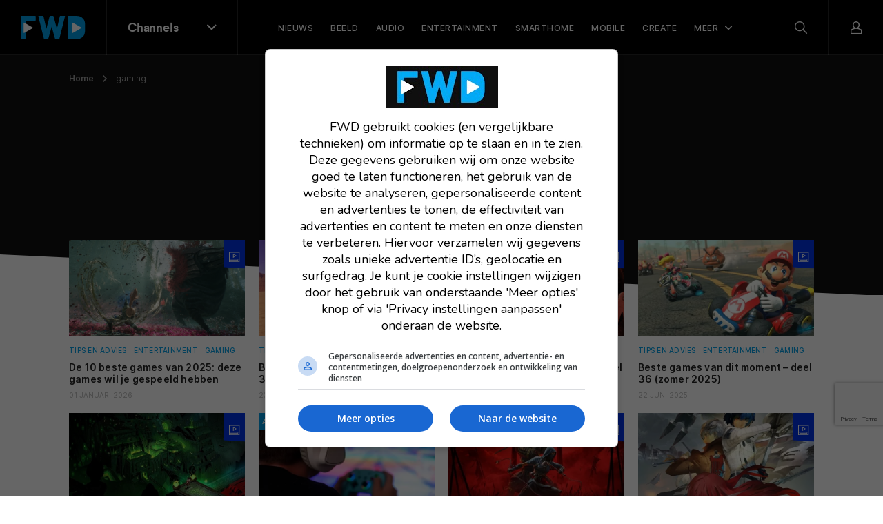

--- FILE ---
content_type: text/html; charset=UTF-8
request_url: https://fwd.nl/tag/gaming/
body_size: 16768
content:
<!doctype html>
<html lang="nl">
    <head>
        <meta charset="utf-8">
        <meta http-equiv="x-ua-compatible" content="ie=edge">
        <meta name="viewport" content="width=device-width, initial-scale=1, maximum-scale=1, user-scalable=no">
        <link rel="apple-touch-icon" sizes="180x180" href="https://fwd.nl/app/themes/supress/apple-touch-icon.png">
        <link rel="icon" type="image/png" sizes="32x32" href="https://fwd.nl/app/themes/supress/favicon-32x32.png">
        <link rel="icon" type="image/png" sizes="16x16" href="https://fwd.nl/app/themes/supress/favicon-16x16.png">
        <link rel="manifest" href="https://fwd.nl/app/themes/supress/site.webmanifest">
        <link rel="mask-icon" href="https://fwd.nl/app/themes/supress/safari-pinned-tab.svg" color="#00a0e4">
        <meta name="msapplication-TileColor" content="#009fe6">
        <meta name="theme-color" content="#009fe6">
        <meta name='robots' content='index, follow, max-image-preview:large, max-snippet:-1, max-video-preview:-1' />
	<style>img:is([sizes="auto" i], [sizes^="auto," i]) { contain-intrinsic-size: 3000px 1500px }</style>
	
	<!-- This site is optimized with the Yoast SEO plugin v25.6 - https://yoast.com/wordpress/plugins/seo/ -->
	<title>Alles over gaming | FWD</title>
	<link rel="canonical" href="https://fwd.nl/tag/gaming/" />
	<link rel="next" href="https://fwd.nl/tag/gaming/page/2/" />
	<meta property="og:locale" content="nl_NL" />
	<meta property="og:type" content="article" />
	<meta property="og:title" content="Alles over gaming" />
	<meta property="og:url" content="https://fwd.nl/tag/gaming/" />
	<meta property="og:site_name" content="FWD" />
	<meta property="og:image" content="https://fwd.nl/app/uploads/FWD-website-en-magazine.jpg" />
	<meta property="og:image:width" content="2100" />
	<meta property="og:image:height" content="1334" />
	<meta property="og:image:type" content="image/jpeg" />
	<meta name="twitter:card" content="summary_large_image" />
	<meta name="twitter:site" content="@fwdbenelux" />
	<script type="application/ld+json" class="yoast-schema-graph">{"@context":"https://schema.org","@graph":[{"@type":"CollectionPage","@id":"https://fwd.nl/tag/gaming/","url":"https://fwd.nl/tag/gaming/","name":"Alles over gaming","isPartOf":{"@id":"https://fwd.nl/#website"},"primaryImageOfPage":{"@id":"https://fwd.nl/tag/gaming/#primaryimage"},"image":{"@id":"https://fwd.nl/tag/gaming/#primaryimage"},"thumbnailUrl":"https://fwd.nl/app/uploads/Clair-Obscur-expedition-33-beste-games.jpg","breadcrumb":{"@id":"https://fwd.nl/tag/gaming/#breadcrumb"},"inLanguage":"nl"},{"@type":"ImageObject","inLanguage":"nl","@id":"https://fwd.nl/tag/gaming/#primaryimage","url":"https://fwd.nl/app/uploads/Clair-Obscur-expedition-33-beste-games.jpg","contentUrl":"https://fwd.nl/app/uploads/Clair-Obscur-expedition-33-beste-games.jpg","width":1920,"height":1080},{"@type":"BreadcrumbList","@id":"https://fwd.nl/tag/gaming/#breadcrumb","itemListElement":[{"@type":"ListItem","position":1,"name":"Home","item":"https://fwd.nl/"},{"@type":"ListItem","position":2,"name":"gaming"}]},{"@type":"WebSite","@id":"https://fwd.nl/#website","url":"https://fwd.nl/","name":"FWD","description":"","publisher":{"@id":"https://fwd.nl/#organization"},"potentialAction":[{"@type":"SearchAction","target":{"@type":"EntryPoint","urlTemplate":"https://fwd.nl/search/{search_term_string}"},"query-input":{"@type":"PropertyValueSpecification","valueRequired":true,"valueName":"search_term_string"}}],"inLanguage":"nl"},{"@type":"Organization","@id":"https://fwd.nl/#organization","name":"FWD","url":"https://fwd.nl/","logo":{"@type":"ImageObject","inLanguage":"nl","@id":"https://fwd.nl/#/schema/logo/image/","url":"https://fwd.nl/app/uploads/Avatar@2x.png","contentUrl":"https://fwd.nl/app/uploads/Avatar@2x.png","width":1200,"height":1200,"caption":"FWD"},"image":{"@id":"https://fwd.nl/#/schema/logo/image/"},"sameAs":["https://www.facebook.com/fwdbenelux/","https://x.com/fwdbenelux","https://www.instagram.com/fwdbenelux/","https://www.linkedin.com/company/fwd-media-360publishing/","https://www.youtube.com/channel/UC6k6NGjt28fnn5EkCyVIzTA/null"]}]}</script>
	<!-- / Yoast SEO plugin. -->


<style id='classic-theme-styles-inline-css' type='text/css'>
/*! This file is auto-generated */
.wp-block-button__link{color:#fff;background-color:#32373c;border-radius:9999px;box-shadow:none;text-decoration:none;padding:calc(.667em + 2px) calc(1.333em + 2px);font-size:1.125em}.wp-block-file__button{background:#32373c;color:#fff;text-decoration:none}
</style>
<style id='global-styles-inline-css' type='text/css'>
:root{--wp--preset--aspect-ratio--square: 1;--wp--preset--aspect-ratio--4-3: 4/3;--wp--preset--aspect-ratio--3-4: 3/4;--wp--preset--aspect-ratio--3-2: 3/2;--wp--preset--aspect-ratio--2-3: 2/3;--wp--preset--aspect-ratio--16-9: 16/9;--wp--preset--aspect-ratio--9-16: 9/16;--wp--preset--color--black: #000000;--wp--preset--color--cyan-bluish-gray: #abb8c3;--wp--preset--color--white: #ffffff;--wp--preset--color--pale-pink: #f78da7;--wp--preset--color--vivid-red: #cf2e2e;--wp--preset--color--luminous-vivid-orange: #ff6900;--wp--preset--color--luminous-vivid-amber: #fcb900;--wp--preset--color--light-green-cyan: #7bdcb5;--wp--preset--color--vivid-green-cyan: #00d084;--wp--preset--color--pale-cyan-blue: #8ed1fc;--wp--preset--color--vivid-cyan-blue: #0693e3;--wp--preset--color--vivid-purple: #9b51e0;--wp--preset--gradient--vivid-cyan-blue-to-vivid-purple: linear-gradient(135deg,rgba(6,147,227,1) 0%,rgb(155,81,224) 100%);--wp--preset--gradient--light-green-cyan-to-vivid-green-cyan: linear-gradient(135deg,rgb(122,220,180) 0%,rgb(0,208,130) 100%);--wp--preset--gradient--luminous-vivid-amber-to-luminous-vivid-orange: linear-gradient(135deg,rgba(252,185,0,1) 0%,rgba(255,105,0,1) 100%);--wp--preset--gradient--luminous-vivid-orange-to-vivid-red: linear-gradient(135deg,rgba(255,105,0,1) 0%,rgb(207,46,46) 100%);--wp--preset--gradient--very-light-gray-to-cyan-bluish-gray: linear-gradient(135deg,rgb(238,238,238) 0%,rgb(169,184,195) 100%);--wp--preset--gradient--cool-to-warm-spectrum: linear-gradient(135deg,rgb(74,234,220) 0%,rgb(151,120,209) 20%,rgb(207,42,186) 40%,rgb(238,44,130) 60%,rgb(251,105,98) 80%,rgb(254,248,76) 100%);--wp--preset--gradient--blush-light-purple: linear-gradient(135deg,rgb(255,206,236) 0%,rgb(152,150,240) 100%);--wp--preset--gradient--blush-bordeaux: linear-gradient(135deg,rgb(254,205,165) 0%,rgb(254,45,45) 50%,rgb(107,0,62) 100%);--wp--preset--gradient--luminous-dusk: linear-gradient(135deg,rgb(255,203,112) 0%,rgb(199,81,192) 50%,rgb(65,88,208) 100%);--wp--preset--gradient--pale-ocean: linear-gradient(135deg,rgb(255,245,203) 0%,rgb(182,227,212) 50%,rgb(51,167,181) 100%);--wp--preset--gradient--electric-grass: linear-gradient(135deg,rgb(202,248,128) 0%,rgb(113,206,126) 100%);--wp--preset--gradient--midnight: linear-gradient(135deg,rgb(2,3,129) 0%,rgb(40,116,252) 100%);--wp--preset--font-size--small: 13px;--wp--preset--font-size--medium: 20px;--wp--preset--font-size--large: 36px;--wp--preset--font-size--x-large: 42px;--wp--preset--spacing--20: 0.44rem;--wp--preset--spacing--30: 0.67rem;--wp--preset--spacing--40: 1rem;--wp--preset--spacing--50: 1.5rem;--wp--preset--spacing--60: 2.25rem;--wp--preset--spacing--70: 3.38rem;--wp--preset--spacing--80: 5.06rem;--wp--preset--shadow--natural: 6px 6px 9px rgba(0, 0, 0, 0.2);--wp--preset--shadow--deep: 12px 12px 50px rgba(0, 0, 0, 0.4);--wp--preset--shadow--sharp: 6px 6px 0px rgba(0, 0, 0, 0.2);--wp--preset--shadow--outlined: 6px 6px 0px -3px rgba(255, 255, 255, 1), 6px 6px rgba(0, 0, 0, 1);--wp--preset--shadow--crisp: 6px 6px 0px rgba(0, 0, 0, 1);}:where(.is-layout-flex){gap: 0.5em;}:where(.is-layout-grid){gap: 0.5em;}body .is-layout-flex{display: flex;}.is-layout-flex{flex-wrap: wrap;align-items: center;}.is-layout-flex > :is(*, div){margin: 0;}body .is-layout-grid{display: grid;}.is-layout-grid > :is(*, div){margin: 0;}:where(.wp-block-columns.is-layout-flex){gap: 2em;}:where(.wp-block-columns.is-layout-grid){gap: 2em;}:where(.wp-block-post-template.is-layout-flex){gap: 1.25em;}:where(.wp-block-post-template.is-layout-grid){gap: 1.25em;}.has-black-color{color: var(--wp--preset--color--black) !important;}.has-cyan-bluish-gray-color{color: var(--wp--preset--color--cyan-bluish-gray) !important;}.has-white-color{color: var(--wp--preset--color--white) !important;}.has-pale-pink-color{color: var(--wp--preset--color--pale-pink) !important;}.has-vivid-red-color{color: var(--wp--preset--color--vivid-red) !important;}.has-luminous-vivid-orange-color{color: var(--wp--preset--color--luminous-vivid-orange) !important;}.has-luminous-vivid-amber-color{color: var(--wp--preset--color--luminous-vivid-amber) !important;}.has-light-green-cyan-color{color: var(--wp--preset--color--light-green-cyan) !important;}.has-vivid-green-cyan-color{color: var(--wp--preset--color--vivid-green-cyan) !important;}.has-pale-cyan-blue-color{color: var(--wp--preset--color--pale-cyan-blue) !important;}.has-vivid-cyan-blue-color{color: var(--wp--preset--color--vivid-cyan-blue) !important;}.has-vivid-purple-color{color: var(--wp--preset--color--vivid-purple) !important;}.has-black-background-color{background-color: var(--wp--preset--color--black) !important;}.has-cyan-bluish-gray-background-color{background-color: var(--wp--preset--color--cyan-bluish-gray) !important;}.has-white-background-color{background-color: var(--wp--preset--color--white) !important;}.has-pale-pink-background-color{background-color: var(--wp--preset--color--pale-pink) !important;}.has-vivid-red-background-color{background-color: var(--wp--preset--color--vivid-red) !important;}.has-luminous-vivid-orange-background-color{background-color: var(--wp--preset--color--luminous-vivid-orange) !important;}.has-luminous-vivid-amber-background-color{background-color: var(--wp--preset--color--luminous-vivid-amber) !important;}.has-light-green-cyan-background-color{background-color: var(--wp--preset--color--light-green-cyan) !important;}.has-vivid-green-cyan-background-color{background-color: var(--wp--preset--color--vivid-green-cyan) !important;}.has-pale-cyan-blue-background-color{background-color: var(--wp--preset--color--pale-cyan-blue) !important;}.has-vivid-cyan-blue-background-color{background-color: var(--wp--preset--color--vivid-cyan-blue) !important;}.has-vivid-purple-background-color{background-color: var(--wp--preset--color--vivid-purple) !important;}.has-black-border-color{border-color: var(--wp--preset--color--black) !important;}.has-cyan-bluish-gray-border-color{border-color: var(--wp--preset--color--cyan-bluish-gray) !important;}.has-white-border-color{border-color: var(--wp--preset--color--white) !important;}.has-pale-pink-border-color{border-color: var(--wp--preset--color--pale-pink) !important;}.has-vivid-red-border-color{border-color: var(--wp--preset--color--vivid-red) !important;}.has-luminous-vivid-orange-border-color{border-color: var(--wp--preset--color--luminous-vivid-orange) !important;}.has-luminous-vivid-amber-border-color{border-color: var(--wp--preset--color--luminous-vivid-amber) !important;}.has-light-green-cyan-border-color{border-color: var(--wp--preset--color--light-green-cyan) !important;}.has-vivid-green-cyan-border-color{border-color: var(--wp--preset--color--vivid-green-cyan) !important;}.has-pale-cyan-blue-border-color{border-color: var(--wp--preset--color--pale-cyan-blue) !important;}.has-vivid-cyan-blue-border-color{border-color: var(--wp--preset--color--vivid-cyan-blue) !important;}.has-vivid-purple-border-color{border-color: var(--wp--preset--color--vivid-purple) !important;}.has-vivid-cyan-blue-to-vivid-purple-gradient-background{background: var(--wp--preset--gradient--vivid-cyan-blue-to-vivid-purple) !important;}.has-light-green-cyan-to-vivid-green-cyan-gradient-background{background: var(--wp--preset--gradient--light-green-cyan-to-vivid-green-cyan) !important;}.has-luminous-vivid-amber-to-luminous-vivid-orange-gradient-background{background: var(--wp--preset--gradient--luminous-vivid-amber-to-luminous-vivid-orange) !important;}.has-luminous-vivid-orange-to-vivid-red-gradient-background{background: var(--wp--preset--gradient--luminous-vivid-orange-to-vivid-red) !important;}.has-very-light-gray-to-cyan-bluish-gray-gradient-background{background: var(--wp--preset--gradient--very-light-gray-to-cyan-bluish-gray) !important;}.has-cool-to-warm-spectrum-gradient-background{background: var(--wp--preset--gradient--cool-to-warm-spectrum) !important;}.has-blush-light-purple-gradient-background{background: var(--wp--preset--gradient--blush-light-purple) !important;}.has-blush-bordeaux-gradient-background{background: var(--wp--preset--gradient--blush-bordeaux) !important;}.has-luminous-dusk-gradient-background{background: var(--wp--preset--gradient--luminous-dusk) !important;}.has-pale-ocean-gradient-background{background: var(--wp--preset--gradient--pale-ocean) !important;}.has-electric-grass-gradient-background{background: var(--wp--preset--gradient--electric-grass) !important;}.has-midnight-gradient-background{background: var(--wp--preset--gradient--midnight) !important;}.has-small-font-size{font-size: var(--wp--preset--font-size--small) !important;}.has-medium-font-size{font-size: var(--wp--preset--font-size--medium) !important;}.has-large-font-size{font-size: var(--wp--preset--font-size--large) !important;}.has-x-large-font-size{font-size: var(--wp--preset--font-size--x-large) !important;}
:where(.wp-block-post-template.is-layout-flex){gap: 1.25em;}:where(.wp-block-post-template.is-layout-grid){gap: 1.25em;}
:where(.wp-block-columns.is-layout-flex){gap: 2em;}:where(.wp-block-columns.is-layout-grid){gap: 2em;}
:root :where(.wp-block-pullquote){font-size: 1.5em;line-height: 1.6;}
</style>
<link rel="stylesheet" href="https://fwd.nl/app/plugins/subscribe-to-comments-reloaded/includes/css/stcr-style.css">
<style type="text/css">.broken_link, a.broken_link {
	text-decoration: line-through;
}</style>		<style type="text/css" id="wp-custom-css">
			
/*(Hide Create channel)*/
/* ul.channels-nav > li:last-child {
	display: none;
}

.footer__middel > .channels__nav > .link-list > li:last-child {
	display: none;
}
*/		</style>
		

                <link rel="preload" href="https://fwd.nl/app/themes/supress/dist/fonts/fwd-icons.woff2?xb32p3" as="font" type="font/woff2" crossorigin="anonymous">
        <link rel="preload" href="https://fwd.nl/app/themes/supress/dist/fonts/Larsseit.woff2" as="font" type="font/woff2" crossorigin="anonymous">
        <link rel="preload" href="https://fwd.nl/app/themes/supress/dist/fonts/Larsseit-Medium.woff2" as="font" type="font/woff2" crossorigin="anonymous">
        <link rel="preload" href="https://fwd.nl/app/themes/supress/dist/fonts/Larsseit-Bold.woff2" as="font" type="font/woff2" crossorigin="anonymous">
        <link rel="preload" href="https://fwd.nl/app/themes/supress/dist/fonts/Inter-Regular.woff2" as="font" type="font/woff2" crossorigin="anonymous">
        <link rel="preload" href="https://fwd.nl/app/themes/supress/dist/fonts/Inter-Medium.woff2" as="font" type="font/woff2" crossorigin="anonymous">
        <link rel="preload" href="https://fwd.nl/app/themes/supress/dist/fonts/Inter-SemiBold.woff2" as="font" type="font/woff2" crossorigin="anonymous">
        <link rel="preload" href="https://fwd.nl/app/themes/supress/dist/styles/app.css?id=890a9ec5dcd54f030d37" as="style">
        <link rel="stylesheet" type="text/css" href="https://fwd.nl/app/themes/supress/dist/styles/app.css?id=890a9ec5dcd54f030d37">

                    <!-- Google Tag Manager -->
            <script>(function(w,d,s,l,i){w[l]=w[l]||[];w[l].push({'gtm.start':
                        new Date().getTime(),event:'gtm.js'});var f=d.getElementsByTagName(s)[0],
                    j=d.createElement(s),dl=l!='dataLayer'?'&l='+l:'';j.async=true;j.src=
                    'https://www.googletagmanager.com/gtm.js?id='+i+dl;f.parentNode.insertBefore(j,f);
                })(window,document,'script','dataLayer','GTM-NXRSXN7');</script>
            <!-- End Google Tag Manager -->
        
        <style>
            :root {
                                    --accent-color: #009fe6;
                                                                        --accent-color--0: #009fe6;
                                                                                --accent-color--1: #e73fce;
                                                                                --accent-color--2: #ff4b39;
                                                                                --accent-color--3: #913fee;
                                                                                --accent-color--4: #00d776;
                                                                                --accent-color--5: #0033e6;
                                                                                --accent-color--6: #dd3333;
                                                                                --accent-color--7: #ff8800;
                                                            }
        </style>

                
                    <script>
                am_pagetype = '';
            </script>
            <script async data-noptimize="1" data-cfasync="false" src="https://cdn.aa.onstuimig.nl/mega/mega.js" type="text/javascript"></script>
            <meta name="generator" content="WP Rocket 3.19.3" data-wpr-features="wpr_defer_js wpr_desktop" /></head>

    <body id="body" class="post-294727 post-archive">
                    <!-- Google Tag Manager (noscript) -->
            <noscript><iframe src="https://www.googletagmanager.com/ns.html?id=GTM-NXRSXN7"
                              height="0" width="0" style="display:none;visibility:hidden"></iframe></noscript>
            <!-- End Google Tag Manager (noscript) -->
        
        
        <nav class="navbar ">
    <div class="navbar__inner">
        <div class="navbar__left">
            <a href="https://fwd.nl" class="navbar__brand">
                <svg width="94" height="34" viewBox="0 0 94 34" version="1.1" xmlns="http://www.w3.org/2000/svg" xmlns:xlink="http://www.w3.org/1999/xlink" xml:space="preserve" style="fill-rule:evenodd;clip-rule:evenodd;stroke-linejoin:round;stroke-miterlimit:2;">
    <style>
        .colour{fill:#02AAF5;}
        .white{fill:#FFFFFF;}
    </style>
    <g>
        <g>
            <path class="colour" d="M21.7,0.6L21.7,6.4C21.7,6.7 21.5,7 21.2,7L7.3,7L7.3,33.3C7.3,33.6 7.1,33.9 6.8,33.9L0.6,33.9C0.3,33.9 0,33.7 0,33.3L0,0.7C0,0.3 0.2,0.1 0.5,0L21.1,0C21.4,0 21.7,0.2 21.7,0.6Z"/>
            <path class="white" d="M4.2,10.5C4.2,10 4.7,9.7 5.2,9.9L17.2,16.7C17.7,17 17.7,17.6 17.2,17.9L5.2,24.7C4.8,25 4.2,24.6 4.2,24.1L4.2,10.5Z"/>
        </g>
        <path class="colour" d="M63.6,0L57.2,0C57,0.1 56.8,0.3 56.7,0.6L52.5,18.8L47.6,0.5C47.5,0.3 47.2,0.1 47,0.1L42.4,0.1C42.2,0.1 42.1,0.3 42,0.5L37.2,18.7L33,0.4C32.9,0.2 32.6,0 32.4,0L26.1,0C25.7,0 25.5,0.4 25.6,0.8L33.7,33.4C33.8,33.6 34.1,33.8 34.3,33.8L39.5,33.8C39.7,33.8 39.8,33.6 39.9,33.4L44.9,15.7L49.9,33.5C50,33.8 50.2,33.9 50.4,33.9L55.5,33.9C55.7,33.8 55.9,33.7 56,33.4L64.2,0.8L64.2,0.7C64.2,0.3 64,0 63.6,0Z"/>
        <g>
            <path class="colour" d="M89.8,3.3C87.6,1.1 84.4,0 80.6,0L68.5,0C68.1,0 67.9,0.3 67.9,0.6L67.9,33.2C68,33.6 68.3,33.8 68.6,33.8L81,33.8C84.6,33.7 87.6,32.6 89.8,30.5C92.7,27.6 93.3,24.8 93.3,18.3L93.3,14.5C93.3,8.7 92.7,6.1 89.8,3.3Z"/>
            <path class="white" d="M74.6,10.5C74.6,10 75.1,9.7 75.6,9.9L87.6,16.7C88.1,17 88.1,17.6 87.6,17.9L75.6,24.7C75.2,25 74.6,24.6 74.6,24.1L74.6,10.5Z" style="fill:white;fill-rule:nonzero;"/>
        </g>
    </g>
</svg>

            </a>

            <div class="navbar-channels d-none d-md-block">
                <button type="button" class="navbar-channels__toggle">
                    <span class="d-none d-md-block">
                                                    Channels
                                            </span>
                    <i class="icon-chevron-down"></i>
                </button>

                <div class="navbar-channels__menu">
                    <ul class="channels-nav">
                        <li class="active sub-open">
                <div class="link-wrapper">
                    <a href="https://fwd.nl" class="accent-color--0">
                        <i class="icon-magazine"></i>FWD
                    </a>
                    <i class="icon-chevron-right"></i>
                </div>

                                    <div class="d-md-none menu-wrapper">
                        <ul class="navbar-menu__nav">
                            <li class="nav-item  active">
                                <a href="/nieuws" class="nav-link">
                                    <span>Net binnen</span>
                                </a>
                            </li>
                        </ul>
                    </div>
                            </li>
                                <li class="">
                <div class="link-wrapper">
                    <a href="https://fwd.nl/beeld/" class="accent-color--1">
                        <i class="icon-monitor"></i>Beeld
                    </a>
                    <i class="icon-chevron-right"></i>
                </div>

                                    <div class="d-md-none menu-wrapper">
                        <ul class="navbar-menu__nav">
                
            <li class="nav-item  ">
            <a href="https://fwd.nl/beeld/nieuws-beeld/" class="nav-link">
                <span>Nieuws</span>
            </a>
        </li>
            <li class="nav-item  ">
            <a href="https://fwd.nl/beeld/reviews-beeld/" class="nav-link">
                <span>Reviews</span>
            </a>
        </li>
            <li class="nav-item  ">
            <a href="https://fwd.nl/beeld/tips-advies-beeld/" class="nav-link">
                <span>Tips & advies</span>
            </a>
        </li>
            <li class="nav-item  ">
            <a href="https://fwd.nl/beeld/home-cinema-overzicht-2025-alle-merken-en-av-producten-in-een-overzicht/" class="nav-link">
                <span>2025 line-up</span>
            </a>
        </li>
            <li class="nav-item  ">
            <a href="https://fwd.nl/vraag-en-antwoord/categories/beeld/" class="nav-link">
                <span>Vraag & Antwoord</span>
            </a>
        </li>
    
                        
            <li class="nav-item nav-item--parent">
            <button type="button" class="nav-link open-sub">
                Meer
            </button>

            <div class="navbar-sub">
                <button type="button" class="nav-link close-sub">
                    <span>Meer</span>
                </button>

                <div data-rocket-location-hash="40f22408a88335a0945fffe944caafc3" class="container">
                    <div class="navbar-sub__inner">
                        <div class="navbar-sub__featured">
                                                            <a href="https://fwd.nl/smarthome/smart-living-project/">
                                    <figure>
                                                                                    


<picture >
                                    
                            
                                                                                                
        
                                    <source data-srcset="https://fwd.nl/app/uploads/FWD-SLP-header-post-620x410.webp, https://fwd.nl/app/uploads/FWD-SLP-header-post-620x410@2x.webp 2x" type="image/webp">
                        <source data-srcset="https://fwd.nl/app/uploads/FWD-SLP-header-post-620x410.jpg, https://fwd.nl/app/uploads/FWD-SLP-header-post-620x410@2x.jpg 2x" type="image/jpeg">
            <img data-src="https://fwd.nl/app/uploads/FWD-SLP-header-post-620x410.jpg" data-srcset="https://fwd.nl/app/uploads/FWD-SLP-header-post-620x410.jpg, https://fwd.nl/app/uploads/FWD-SLP-header-post-620x410@2x.jpg 2x" alt="FWD SLP header post"  loading=lazy >
            </picture>
                                    </figure>

                                    <div>
                                                                                    <div class="navbar-sub__featured__sticker">
                                                Lees meer!
                                            </div>
                                        
                                        <span>FWD Smart Living Project: alles over het bouwen van een slim huis</span>
                                    </div>
                                </a>
                                                            <a href="https://fwd.nl/fwd-magazine/extra-dikke-fwd-magazine-112-ligt-in-de-winkels/">
                                    <figure>
                                                                                    


<picture >
                                    
        
                                                                    
        
                                <source data-srcset="https://fwd.nl/app/uploads/Cover_FWD112-620x410.jpg, https://fwd.nl/app/uploads/Cover_FWD112.jpg 2x" type="image/jpeg">
            <img data-src="https://fwd.nl/app/uploads/Cover_FWD112-620x410.jpg" data-srcset="https://fwd.nl/app/uploads/Cover_FWD112-620x410.jpg, https://fwd.nl/app/uploads/Cover_FWD112.jpg 2x" alt="Cover_FWD112"  loading=lazy >
            </picture>
                                    </figure>

                                    <div>
                                                                                    <div class="navbar-sub__featured__sticker">
                                                Bekijk de nieuwste editie!
                                            </div>
                                        
                                        <span>FWD Magazine 112 is nu te koop</span>
                                    </div>
                                </a>
                                                    </div>

                        <div class="navbar-sub__nav">
                            <span class="nav-link">Meer onderwerpen</span>

                            <ul>
                                                                    <li class="nav-item">
                                        <a href="https://fwd.nl/tag/ces/" class="nav-link" target="_self">
                                            <span>Bekijk al het CES nieuws</span>
                                        </a>
                                    </li>
                                                                    <li class="nav-item">
                                        <a href="https://fwd.nl/beeld/tips-advies-beeld/archief-beeld/" class="nav-link" target="_self">
                                            <span>Lees al onze tips en adviezen</span>
                                        </a>
                                    </li>
                                                                    <li class="nav-item">
                                        <a href="https://fwd.nl/beeld/oled-tvs/" class="nav-link" target="_self">
                                            <span>Lees alles over oled tv's</span>
                                        </a>
                                    </li>
                                                            </ul>
                        </div>
                    </div>
                </div>
            </div>
        </li>
    </ul>
                    </div>
                            </li>
                                <li class="">
                <div class="link-wrapper">
                    <a href="https://fwd.nl/smarthome/" class="accent-color--2">
                        <i class="icon-lightbulb"></i>Smarthome
                    </a>
                    <i class="icon-chevron-right"></i>
                </div>

                                    <div class="d-md-none menu-wrapper">
                        <ul class="navbar-menu__nav">
                
            <li class="nav-item  ">
            <a href="https://fwd.nl/smarthome/nieuws-smarthome/" class="nav-link">
                <span>Nieuws</span>
            </a>
        </li>
            <li class="nav-item  ">
            <a href="https://fwd.nl/smarthome/reviews-smarthome/" class="nav-link">
                <span>Reviews</span>
            </a>
        </li>
            <li class="nav-item  ">
            <a href="https://fwd.nl/smarthome/tips-advies-smarthome/" class="nav-link">
                <span>Tips</span>
            </a>
        </li>
            <li class="nav-item  ">
            <a href="https://fwd.nl/smarthome/smart-living-project/" class="nav-link">
                <span>Smart Living Project</span>
            </a>
        </li>
            <li class="nav-item  ">
            <a href="https://fwd.nl/vraag-en-antwoord/categories/smarthome/" class="nav-link">
                <span>Vraag & Antwoord</span>
            </a>
        </li>
    
                        
            <li class="nav-item nav-item--parent">
            <button type="button" class="nav-link open-sub">
                Meer
            </button>

            <div class="navbar-sub">
                <button type="button" class="nav-link close-sub">
                    <span>Meer</span>
                </button>

                <div data-rocket-location-hash="c2b2a1461d8b94e639cd80a05325878c" class="container">
                    <div class="navbar-sub__inner">
                        <div class="navbar-sub__featured">
                                                            <a href="https://fwd.nl/smarthome/smart-living-project/">
                                    <figure>
                                                                                    


<picture >
                                    
                            
                                                                                                
        
                                    <source data-srcset="https://fwd.nl/app/uploads/FWD-SLP-header-post-620x410.webp, https://fwd.nl/app/uploads/FWD-SLP-header-post-620x410@2x.webp 2x" type="image/webp">
                        <source data-srcset="https://fwd.nl/app/uploads/FWD-SLP-header-post-620x410.jpg, https://fwd.nl/app/uploads/FWD-SLP-header-post-620x410@2x.jpg 2x" type="image/jpeg">
            <img data-src="https://fwd.nl/app/uploads/FWD-SLP-header-post-620x410.jpg" data-srcset="https://fwd.nl/app/uploads/FWD-SLP-header-post-620x410.jpg, https://fwd.nl/app/uploads/FWD-SLP-header-post-620x410@2x.jpg 2x" alt="FWD SLP header post"  loading=lazy >
            </picture>
                                    </figure>

                                    <div>
                                                                                    <div class="navbar-sub__featured__sticker">
                                                Lees meer!
                                            </div>
                                        
                                        <span>FWD Smart Living Project: alles over het bouwen van een slim huis</span>
                                    </div>
                                </a>
                                                            <a href="https://fwd.nl/fwd-magazine/extra-dikke-fwd-magazine-112-ligt-in-de-winkels/">
                                    <figure>
                                                                                    


<picture >
                                    
        
                                                                    
        
                                <source data-srcset="https://fwd.nl/app/uploads/Cover_FWD112-620x410.jpg, https://fwd.nl/app/uploads/Cover_FWD112.jpg 2x" type="image/jpeg">
            <img data-src="https://fwd.nl/app/uploads/Cover_FWD112-620x410.jpg" data-srcset="https://fwd.nl/app/uploads/Cover_FWD112-620x410.jpg, https://fwd.nl/app/uploads/Cover_FWD112.jpg 2x" alt="Cover_FWD112"  loading=lazy >
            </picture>
                                    </figure>

                                    <div>
                                                                                    <div class="navbar-sub__featured__sticker">
                                                Bekijk de nieuwste editie!
                                            </div>
                                        
                                        <span>FWD Magazine #112 ligt nu in de winkel</span>
                                    </div>
                                </a>
                                                    </div>

                        <div class="navbar-sub__nav">
                            <span class="nav-link">Meer onderwerpen</span>

                            <ul>
                                                                    <li class="nav-item">
                                        <a href="https://fwd.nl/tag/ces/" class="nav-link" target="_self">
                                            <span>Bekijk al het CES nieuws</span>
                                        </a>
                                    </li>
                                                                    <li class="nav-item">
                                        <a href="https://fwd.nl/smarthome/tips-advies-smarthome/archief-smarthome/" class="nav-link" target="_self">
                                            <span>Lees al onze tips en adviezen</span>
                                        </a>
                                    </li>
                                                            </ul>
                        </div>
                    </div>
                </div>
            </div>
        </li>
    </ul>
                    </div>
                            </li>
                                <li class="">
                <div class="link-wrapper">
                    <a href="https://fwd.nl/audio/" class="accent-color--3">
                        <i class="icon-speaker"></i>Audio
                    </a>
                    <i class="icon-chevron-right"></i>
                </div>

                                    <div class="d-md-none menu-wrapper">
                        <ul class="navbar-menu__nav">
                
            <li class="nav-item  ">
            <a href="https://fwd.nl/audio/nieuws-audio/" class="nav-link">
                <span>Nieuws</span>
            </a>
        </li>
            <li class="nav-item  ">
            <a href="https://fwd.nl/audio/reviews-audio/" class="nav-link">
                <span>Reviews</span>
            </a>
        </li>
            <li class="nav-item  ">
            <a href="https://fwd.nl/audio/tips-advies-audio/" class="nav-link">
                <span>Tips en Advies</span>
            </a>
        </li>
            <li class="nav-item  ">
            <a href="https://fwd.nl/vraag-en-antwoord/categories/audio/" class="nav-link">
                <span>Vraag & Antwoord</span>
            </a>
        </li>
    
                        
            <li class="nav-item nav-item--parent">
            <button type="button" class="nav-link open-sub">
                Meer
            </button>

            <div class="navbar-sub">
                <button type="button" class="nav-link close-sub">
                    <span>Meer</span>
                </button>

                <div class="container">
                    <div class="navbar-sub__inner">
                        <div class="navbar-sub__featured">
                                                            <a href="https://fwd.nl/smarthome/smart-living-project/">
                                    <figure>
                                                                                    


<picture >
                                    
                            
                                                                                                
        
                                    <source data-srcset="https://fwd.nl/app/uploads/FWD-SLP-header-post-620x410.webp, https://fwd.nl/app/uploads/FWD-SLP-header-post-620x410@2x.webp 2x" type="image/webp">
                        <source data-srcset="https://fwd.nl/app/uploads/FWD-SLP-header-post-620x410.jpg, https://fwd.nl/app/uploads/FWD-SLP-header-post-620x410@2x.jpg 2x" type="image/jpeg">
            <img data-src="https://fwd.nl/app/uploads/FWD-SLP-header-post-620x410.jpg" data-srcset="https://fwd.nl/app/uploads/FWD-SLP-header-post-620x410.jpg, https://fwd.nl/app/uploads/FWD-SLP-header-post-620x410@2x.jpg 2x" alt="FWD SLP header post"  loading=lazy >
            </picture>
                                    </figure>

                                    <div>
                                                                                    <div class="navbar-sub__featured__sticker">
                                                Lees meer!
                                            </div>
                                        
                                        <span>FWD Smart Living Project: alles over het bouwen van een slim huis</span>
                                    </div>
                                </a>
                                                            <a href="https://fwd.nl/fwd-magazine/extra-dikke-fwd-magazine-112-ligt-in-de-winkels/">
                                    <figure>
                                                                                    


<picture >
                                    
        
                                                                    
        
                                <source data-srcset="https://fwd.nl/app/uploads/Cover_FWD112-620x410.jpg, https://fwd.nl/app/uploads/Cover_FWD112.jpg 2x" type="image/jpeg">
            <img data-src="https://fwd.nl/app/uploads/Cover_FWD112-620x410.jpg" data-srcset="https://fwd.nl/app/uploads/Cover_FWD112-620x410.jpg, https://fwd.nl/app/uploads/Cover_FWD112.jpg 2x" alt="Cover_FWD112"  loading=lazy >
            </picture>
                                    </figure>

                                    <div>
                                                                                    <div class="navbar-sub__featured__sticker">
                                                Bekijk de nieuwste editie!
                                            </div>
                                        
                                        <span>FWD Magazine #112 ligt nu in de winkel</span>
                                    </div>
                                </a>
                                                    </div>

                        <div class="navbar-sub__nav">
                            <span class="nav-link">Meer onderwerpen</span>

                            <ul>
                                                                    <li class="nav-item">
                                        <a href="https://fwd.nl/tag/ces/" class="nav-link" target="_self">
                                            <span>Bekijk al het CES nieuws</span>
                                        </a>
                                    </li>
                                                                    <li class="nav-item">
                                        <a href="https://fwd.nl/audio/tips-advies-audio/archief-audio/" class="nav-link" target="_self">
                                            <span>Lees al onze tips en adviezen</span>
                                        </a>
                                    </li>
                                                                    <li class="nav-item">
                                        <a href="https://fwd.nl/audio/receivers-en-versterkers/" class="nav-link" target="_self">
                                            <span>Alles over receivers en versterkers</span>
                                        </a>
                                    </li>
                                                            </ul>
                        </div>
                    </div>
                </div>
            </div>
        </li>
    </ul>
                    </div>
                            </li>
                                <li class="">
                <div class="link-wrapper">
                    <a href="https://fwd.nl/mobile/" class="accent-color--4">
                        <i class="icon-mobile"></i>Mobile
                    </a>
                    <i class="icon-chevron-right"></i>
                </div>

                                    <div class="d-md-none menu-wrapper">
                        <ul class="navbar-menu__nav">
                
            <li class="nav-item  ">
            <a href="https://fwd.nl/mobile/nieuws-mobile/" class="nav-link">
                <span>Nieuws</span>
            </a>
        </li>
            <li class="nav-item  ">
            <a href="https://fwd.nl/mobile/reviews-mobile/" class="nav-link">
                <span>Reviews</span>
            </a>
        </li>
            <li class="nav-item  ">
            <a href="https://fwd.nl/mobile/tips-advies-mobile/" class="nav-link">
                <span>Tips & Advies</span>
            </a>
        </li>
            <li class="nav-item  ">
            <a href="https://fwd.nl/vraag-en-antwoord/categories/mobile/" class="nav-link">
                <span>Vraag & Antwoord</span>
            </a>
        </li>
    
                        
            <li class="nav-item nav-item--parent">
            <button type="button" class="nav-link open-sub">
                Meer
            </button>

            <div class="navbar-sub">
                <button type="button" class="nav-link close-sub">
                    <span>Meer</span>
                </button>

                <div class="container">
                    <div class="navbar-sub__inner">
                        <div class="navbar-sub__featured">
                                                            <a href="https://fwd.nl/smarthome/smart-living-project/">
                                    <figure>
                                                                                    


<picture >
                                    
                            
                                                                                                
        
                                    <source data-srcset="https://fwd.nl/app/uploads/FWD-SLP-header-post-620x410.webp, https://fwd.nl/app/uploads/FWD-SLP-header-post-620x410@2x.webp 2x" type="image/webp">
                        <source data-srcset="https://fwd.nl/app/uploads/FWD-SLP-header-post-620x410.jpg, https://fwd.nl/app/uploads/FWD-SLP-header-post-620x410@2x.jpg 2x" type="image/jpeg">
            <img data-src="https://fwd.nl/app/uploads/FWD-SLP-header-post-620x410.jpg" data-srcset="https://fwd.nl/app/uploads/FWD-SLP-header-post-620x410.jpg, https://fwd.nl/app/uploads/FWD-SLP-header-post-620x410@2x.jpg 2x" alt="FWD SLP header post"  loading=lazy >
            </picture>
                                    </figure>

                                    <div>
                                                                                    <div class="navbar-sub__featured__sticker">
                                                Lees meer!
                                            </div>
                                        
                                        <span>FWD Smart Living Project: alles over het bouwen van een slim huis</span>
                                    </div>
                                </a>
                                                            <a href="https://fwd.nl/fwd-magazine/extra-dikke-fwd-magazine-112-ligt-in-de-winkels/">
                                    <figure>
                                                                                    


<picture >
                                    
        
                                                                    
        
                                <source data-srcset="https://fwd.nl/app/uploads/Cover_FWD112-620x410.jpg, https://fwd.nl/app/uploads/Cover_FWD112.jpg 2x" type="image/jpeg">
            <img data-src="https://fwd.nl/app/uploads/Cover_FWD112-620x410.jpg" data-srcset="https://fwd.nl/app/uploads/Cover_FWD112-620x410.jpg, https://fwd.nl/app/uploads/Cover_FWD112.jpg 2x" alt="Cover_FWD112"  loading=lazy >
            </picture>
                                    </figure>

                                    <div>
                                                                                    <div class="navbar-sub__featured__sticker">
                                                Bekijk de nieuwste editie!
                                            </div>
                                        
                                        <span>FWD Magazine #112 ligt nu in de winkel</span>
                                    </div>
                                </a>
                                                    </div>

                        <div class="navbar-sub__nav">
                            <span class="nav-link">Meer onderwerpen</span>

                            <ul>
                                                                    <li class="nav-item">
                                        <a href="https://fwd.nl/tag/ces/" class="nav-link" target="_self">
                                            <span>Bekijk al het CES nieuws</span>
                                        </a>
                                    </li>
                                                                    <li class="nav-item">
                                        <a href="https://fwd.nl/mobile/tips-advies-mobile/archief-mobile/" class="nav-link" target="_self">
                                            <span>Lees al onze tips en adviezen</span>
                                        </a>
                                    </li>
                                                                    <li class="nav-item">
                                        <a href="https://fwd.nl/mobile/smartphones/" class="nav-link" target="_self">
                                            <span>Lees alles over smartphones</span>
                                        </a>
                                    </li>
                                                            </ul>
                        </div>
                    </div>
                </div>
            </div>
        </li>
    </ul>
                    </div>
                            </li>
                                <li class="">
                <div class="link-wrapper">
                    <a href="https://fwd.nl/entertainment/" class="accent-color--5">
                        <i class="icon-video"></i>Entertainment
                    </a>
                    <i class="icon-chevron-right"></i>
                </div>

                                    <div class="d-md-none menu-wrapper">
                        <ul class="navbar-menu__nav">
                
            <li class="nav-item  ">
            <a href="https://fwd.nl/entertainment/nieuws-entertainment/" class="nav-link">
                <span>Nieuws</span>
            </a>
        </li>
            <li class="nav-item  ">
            <a href="https://fwd.nl/entertainment/reviews-entertainment/" class="nav-link">
                <span>Reviews</span>
            </a>
        </li>
            <li class="nav-item  ">
            <a href="https://fwd.nl/entertainment/tips-advies-entertainment/" class="nav-link">
                <span>Tips & Advies</span>
            </a>
        </li>
            <li class="nav-item  ">
            <a href="https://fwd.nl/vraag-en-antwoord/categories/entertainment/" class="nav-link">
                <span>Vraag & Antwoord</span>
            </a>
        </li>
    
                        
            <li class="nav-item nav-item--parent">
            <button type="button" class="nav-link open-sub">
                Meer
            </button>

            <div class="navbar-sub">
                <button type="button" class="nav-link close-sub">
                    <span>Meer</span>
                </button>

                <div class="container">
                    <div class="navbar-sub__inner">
                        <div class="navbar-sub__featured">
                                                            <a href="https://fwd.nl/smarthome/smart-living-project/">
                                    <figure>
                                                                                    


<picture >
                                    
                            
                                                                                                
        
                                    <source data-srcset="https://fwd.nl/app/uploads/FWD-SLP-header-post-620x410.webp, https://fwd.nl/app/uploads/FWD-SLP-header-post-620x410@2x.webp 2x" type="image/webp">
                        <source data-srcset="https://fwd.nl/app/uploads/FWD-SLP-header-post-620x410.jpg, https://fwd.nl/app/uploads/FWD-SLP-header-post-620x410@2x.jpg 2x" type="image/jpeg">
            <img data-src="https://fwd.nl/app/uploads/FWD-SLP-header-post-620x410.jpg" data-srcset="https://fwd.nl/app/uploads/FWD-SLP-header-post-620x410.jpg, https://fwd.nl/app/uploads/FWD-SLP-header-post-620x410@2x.jpg 2x" alt="FWD SLP header post"  loading=lazy >
            </picture>
                                    </figure>

                                    <div>
                                                                                    <div class="navbar-sub__featured__sticker">
                                                Lees meer!
                                            </div>
                                        
                                        <span>FWD Smart Living Project: alles over het bouwen van een slim huis</span>
                                    </div>
                                </a>
                                                            <a href="https://fwd.nl/fwd-magazine/extra-dikke-fwd-magazine-112-ligt-in-de-winkels/">
                                    <figure>
                                                                                    


<picture >
                                    
        
                                                                    
        
                                <source data-srcset="https://fwd.nl/app/uploads/Cover_FWD112-620x410.jpg, https://fwd.nl/app/uploads/Cover_FWD112.jpg 2x" type="image/jpeg">
            <img data-src="https://fwd.nl/app/uploads/Cover_FWD112-620x410.jpg" data-srcset="https://fwd.nl/app/uploads/Cover_FWD112-620x410.jpg, https://fwd.nl/app/uploads/Cover_FWD112.jpg 2x" alt="Cover_FWD112"  loading=lazy >
            </picture>
                                    </figure>

                                    <div>
                                                                                    <div class="navbar-sub__featured__sticker">
                                                Bekijk de nieuwste editie!
                                            </div>
                                        
                                        <span>FWD Magazine #112 ligt nu in de winkel</span>
                                    </div>
                                </a>
                                                    </div>

                        <div class="navbar-sub__nav">
                            <span class="nav-link">Meer onderwerpen</span>

                            <ul>
                                                                    <li class="nav-item">
                                        <a href="https://fwd.nl/tag/ces/" class="nav-link" target="_self">
                                            <span>Bekijk al het CES nieuws</span>
                                        </a>
                                    </li>
                                                                    <li class="nav-item">
                                        <a href="https://fwd.nl/tag/netflix/" class="nav-link" target="_self">
                                            <span>Lees alles over Netflix</span>
                                        </a>
                                    </li>
                                                            </ul>
                        </div>
                    </div>
                </div>
            </div>
        </li>
    </ul>
                    </div>
                            </li>
                                            <li class="">
                <div class="link-wrapper">
                    <a href="https://fwd.nl/create/" class="accent-color--7">
                        <i class="icon-camera"></i>Create
                    </a>
                    <i class="icon-chevron-right"></i>
                </div>

                                    <div class="d-md-none menu-wrapper">
                        <ul class="navbar-menu__nav">
                
            <li class="nav-item  ">
            <a href="https://fwd.nl/create/nieuws-create/" class="nav-link">
                <span>Nieuws</span>
            </a>
        </li>
            <li class="nav-item  ">
            <a href="https://fwd.nl/create/reviews-create/" class="nav-link">
                <span>Reviews</span>
            </a>
        </li>
            <li class="nav-item  ">
            <a href="https://fwd.nl/create/tips-en-advies-create/" class="nav-link">
                <span>Tips</span>
            </a>
        </li>
            <li class="nav-item  ">
            <a href="https://fwd.nl/vraag-en-antwoord/categories/create/" class="nav-link">
                <span>Vraag & Antwoord</span>
            </a>
        </li>
            <li class="nav-item  ">
            <a href="https://fwd.nl/create/digital-movie/" class="nav-link">
                <span>Digital Movie</span>
            </a>
        </li>
    
                        
            <li class="nav-item nav-item--parent">
            <button type="button" class="nav-link open-sub">
                Meer
            </button>

            <div class="navbar-sub">
                <button type="button" class="nav-link close-sub">
                    <span>Meer</span>
                </button>

                <div class="container">
                    <div class="navbar-sub__inner">
                        <div class="navbar-sub__featured">
                                                            <a href="https://fwd.nl/fwd-magazine/extra-dikke-fwd-magazine-112-ligt-in-de-winkels/">
                                    <figure>
                                                                                    


<picture >
                                    
        
                                                                    
        
                                <source data-srcset="https://fwd.nl/app/uploads/Cover_FWD112-620x410.jpg, https://fwd.nl/app/uploads/Cover_FWD112.jpg 2x" type="image/jpeg">
            <img data-src="https://fwd.nl/app/uploads/Cover_FWD112-620x410.jpg" data-srcset="https://fwd.nl/app/uploads/Cover_FWD112-620x410.jpg, https://fwd.nl/app/uploads/Cover_FWD112.jpg 2x" alt="Cover_FWD112"  loading=lazy >
            </picture>
                                    </figure>

                                    <div>
                                                                                    <div class="navbar-sub__featured__sticker">
                                                Bekijk de nieuwste editie!
                                            </div>
                                        
                                        <span>FWD Magazine #112 ligt nu in de winkel</span>
                                    </div>
                                </a>
                                                    </div>

                        <div class="navbar-sub__nav">
                            <span class="nav-link">Meer onderwerpen</span>

                            <ul>
                                                                    <li class="nav-item">
                                        <a href="https://fwd.nl/tag/ces/" class="nav-link" target="_self">
                                            <span>Bekijk al het CES nieuws</span>
                                        </a>
                                    </li>
                                                                    <li class="nav-item">
                                        <a href="https://fwd.nl/create/monitoren-create/" class="nav-link" target="_self">
                                            <span>Lees meer over monitoren</span>
                                        </a>
                                    </li>
                                                                    <li class="nav-item">
                                        <a href="https://fwd.nl/create/fotocameras-create/" class="nav-link" target="_self">
                                            <span>Lees meer over camera's</span>
                                        </a>
                                    </li>
                                                            </ul>
                        </div>
                    </div>
                </div>
            </div>
        </li>
    </ul>
                    </div>
                            </li>
            </ul>
                    <div class="social-list">
                                                
            <a href="https://www.linkedin.com/company/fwd-media-360publishing" target="_blank" class="btn btn--social btn--social--white">
            <i class="icon-linkedin"></i>
        </a>
    
            <a href="http://instagram.com/fwdbenelux" target="_blank" class="btn btn--social btn--social--white">
            <i class="icon-instagram"></i>
        </a>
    
            <a href="https://www.facebook.com/fwdbenelux/" target="_blank" class="btn btn--social btn--social--white">
            <i class="icon-facebook"></i>
        </a>
    
            <a href="https://twitter.com/fwdbenelux" target="_blank" class="btn btn--social btn--social--white">
            <i class="icon-twitter"></i>
        </a>
    
            <a href="https://www.youtube.com/c/FWDBenelux" target="_blank" class="btn btn--social btn--social--white">
            <i class="icon-youtube"></i>
        </a>
    </div>
                </div>
            </div>
        </div>

        <div class="navbar-menu">
            <div class="d-md-none">
                <ul class="channels-nav">
                        <li class="active sub-open">
                <div class="link-wrapper">
                    <a href="https://fwd.nl" class="accent-color--0">
                        <i class="icon-magazine"></i>FWD
                    </a>
                    <i class="icon-chevron-right"></i>
                </div>

                                    <div class="d-md-none menu-wrapper">
                        <ul class="navbar-menu__nav">
                            <li class="nav-item  active">
                                <a href="/nieuws" class="nav-link">
                                    <span>Net binnen</span>
                                </a>
                            </li>
                        </ul>
                    </div>
                            </li>
                                <li class="">
                <div class="link-wrapper">
                    <a href="https://fwd.nl/beeld/" class="accent-color--1">
                        <i class="icon-monitor"></i>Beeld
                    </a>
                    <i class="icon-chevron-right"></i>
                </div>

                                    <div class="d-md-none menu-wrapper">
                        <ul class="navbar-menu__nav">
                
            <li class="nav-item  ">
            <a href="https://fwd.nl/beeld/nieuws-beeld/" class="nav-link">
                <span>Nieuws</span>
            </a>
        </li>
            <li class="nav-item  ">
            <a href="https://fwd.nl/beeld/reviews-beeld/" class="nav-link">
                <span>Reviews</span>
            </a>
        </li>
            <li class="nav-item  ">
            <a href="https://fwd.nl/beeld/tips-advies-beeld/" class="nav-link">
                <span>Tips & advies</span>
            </a>
        </li>
            <li class="nav-item  ">
            <a href="https://fwd.nl/beeld/home-cinema-overzicht-2025-alle-merken-en-av-producten-in-een-overzicht/" class="nav-link">
                <span>2025 line-up</span>
            </a>
        </li>
            <li class="nav-item  ">
            <a href="https://fwd.nl/vraag-en-antwoord/categories/beeld/" class="nav-link">
                <span>Vraag & Antwoord</span>
            </a>
        </li>
    
                        
            <li class="nav-item nav-item--parent">
            <button type="button" class="nav-link open-sub">
                Meer
            </button>

            <div class="navbar-sub">
                <button type="button" class="nav-link close-sub">
                    <span>Meer</span>
                </button>

                <div class="container">
                    <div class="navbar-sub__inner">
                        <div class="navbar-sub__featured">
                                                            <a href="https://fwd.nl/smarthome/smart-living-project/">
                                    <figure>
                                                                                    


<picture >
                                    
                            
                                                                                                
        
                                    <source data-srcset="https://fwd.nl/app/uploads/FWD-SLP-header-post-620x410.webp, https://fwd.nl/app/uploads/FWD-SLP-header-post-620x410@2x.webp 2x" type="image/webp">
                        <source data-srcset="https://fwd.nl/app/uploads/FWD-SLP-header-post-620x410.jpg, https://fwd.nl/app/uploads/FWD-SLP-header-post-620x410@2x.jpg 2x" type="image/jpeg">
            <img data-src="https://fwd.nl/app/uploads/FWD-SLP-header-post-620x410.jpg" data-srcset="https://fwd.nl/app/uploads/FWD-SLP-header-post-620x410.jpg, https://fwd.nl/app/uploads/FWD-SLP-header-post-620x410@2x.jpg 2x" alt="FWD SLP header post"  loading=lazy >
            </picture>
                                    </figure>

                                    <div>
                                                                                    <div class="navbar-sub__featured__sticker">
                                                Lees meer!
                                            </div>
                                        
                                        <span>FWD Smart Living Project: alles over het bouwen van een slim huis</span>
                                    </div>
                                </a>
                                                            <a href="https://fwd.nl/fwd-magazine/extra-dikke-fwd-magazine-112-ligt-in-de-winkels/">
                                    <figure>
                                                                                    


<picture >
                                    
        
                                                                    
        
                                <source data-srcset="https://fwd.nl/app/uploads/Cover_FWD112-620x410.jpg, https://fwd.nl/app/uploads/Cover_FWD112.jpg 2x" type="image/jpeg">
            <img data-src="https://fwd.nl/app/uploads/Cover_FWD112-620x410.jpg" data-srcset="https://fwd.nl/app/uploads/Cover_FWD112-620x410.jpg, https://fwd.nl/app/uploads/Cover_FWD112.jpg 2x" alt="Cover_FWD112"  loading=lazy >
            </picture>
                                    </figure>

                                    <div>
                                                                                    <div class="navbar-sub__featured__sticker">
                                                Bekijk de nieuwste editie!
                                            </div>
                                        
                                        <span>FWD Magazine 112 is nu te koop</span>
                                    </div>
                                </a>
                                                    </div>

                        <div class="navbar-sub__nav">
                            <span class="nav-link">Meer onderwerpen</span>

                            <ul>
                                                                    <li class="nav-item">
                                        <a href="https://fwd.nl/tag/ces/" class="nav-link" target="_self">
                                            <span>Bekijk al het CES nieuws</span>
                                        </a>
                                    </li>
                                                                    <li class="nav-item">
                                        <a href="https://fwd.nl/beeld/tips-advies-beeld/archief-beeld/" class="nav-link" target="_self">
                                            <span>Lees al onze tips en adviezen</span>
                                        </a>
                                    </li>
                                                                    <li class="nav-item">
                                        <a href="https://fwd.nl/beeld/oled-tvs/" class="nav-link" target="_self">
                                            <span>Lees alles over oled tv's</span>
                                        </a>
                                    </li>
                                                            </ul>
                        </div>
                    </div>
                </div>
            </div>
        </li>
    </ul>
                    </div>
                            </li>
                                <li class="">
                <div class="link-wrapper">
                    <a href="https://fwd.nl/smarthome/" class="accent-color--2">
                        <i class="icon-lightbulb"></i>Smarthome
                    </a>
                    <i class="icon-chevron-right"></i>
                </div>

                                    <div class="d-md-none menu-wrapper">
                        <ul class="navbar-menu__nav">
                
            <li class="nav-item  ">
            <a href="https://fwd.nl/smarthome/nieuws-smarthome/" class="nav-link">
                <span>Nieuws</span>
            </a>
        </li>
            <li class="nav-item  ">
            <a href="https://fwd.nl/smarthome/reviews-smarthome/" class="nav-link">
                <span>Reviews</span>
            </a>
        </li>
            <li class="nav-item  ">
            <a href="https://fwd.nl/smarthome/tips-advies-smarthome/" class="nav-link">
                <span>Tips</span>
            </a>
        </li>
            <li class="nav-item  ">
            <a href="https://fwd.nl/smarthome/smart-living-project/" class="nav-link">
                <span>Smart Living Project</span>
            </a>
        </li>
            <li class="nav-item  ">
            <a href="https://fwd.nl/vraag-en-antwoord/categories/smarthome/" class="nav-link">
                <span>Vraag & Antwoord</span>
            </a>
        </li>
    
                        
            <li class="nav-item nav-item--parent">
            <button type="button" class="nav-link open-sub">
                Meer
            </button>

            <div class="navbar-sub">
                <button type="button" class="nav-link close-sub">
                    <span>Meer</span>
                </button>

                <div class="container">
                    <div class="navbar-sub__inner">
                        <div class="navbar-sub__featured">
                                                            <a href="https://fwd.nl/smarthome/smart-living-project/">
                                    <figure>
                                                                                    


<picture >
                                    
                            
                                                                                                
        
                                    <source data-srcset="https://fwd.nl/app/uploads/FWD-SLP-header-post-620x410.webp, https://fwd.nl/app/uploads/FWD-SLP-header-post-620x410@2x.webp 2x" type="image/webp">
                        <source data-srcset="https://fwd.nl/app/uploads/FWD-SLP-header-post-620x410.jpg, https://fwd.nl/app/uploads/FWD-SLP-header-post-620x410@2x.jpg 2x" type="image/jpeg">
            <img data-src="https://fwd.nl/app/uploads/FWD-SLP-header-post-620x410.jpg" data-srcset="https://fwd.nl/app/uploads/FWD-SLP-header-post-620x410.jpg, https://fwd.nl/app/uploads/FWD-SLP-header-post-620x410@2x.jpg 2x" alt="FWD SLP header post"  loading=lazy >
            </picture>
                                    </figure>

                                    <div>
                                                                                    <div class="navbar-sub__featured__sticker">
                                                Lees meer!
                                            </div>
                                        
                                        <span>FWD Smart Living Project: alles over het bouwen van een slim huis</span>
                                    </div>
                                </a>
                                                            <a href="https://fwd.nl/fwd-magazine/extra-dikke-fwd-magazine-112-ligt-in-de-winkels/">
                                    <figure>
                                                                                    


<picture >
                                    
        
                                                                    
        
                                <source data-srcset="https://fwd.nl/app/uploads/Cover_FWD112-620x410.jpg, https://fwd.nl/app/uploads/Cover_FWD112.jpg 2x" type="image/jpeg">
            <img data-src="https://fwd.nl/app/uploads/Cover_FWD112-620x410.jpg" data-srcset="https://fwd.nl/app/uploads/Cover_FWD112-620x410.jpg, https://fwd.nl/app/uploads/Cover_FWD112.jpg 2x" alt="Cover_FWD112"  loading=lazy >
            </picture>
                                    </figure>

                                    <div>
                                                                                    <div class="navbar-sub__featured__sticker">
                                                Bekijk de nieuwste editie!
                                            </div>
                                        
                                        <span>FWD Magazine #112 ligt nu in de winkel</span>
                                    </div>
                                </a>
                                                    </div>

                        <div class="navbar-sub__nav">
                            <span class="nav-link">Meer onderwerpen</span>

                            <ul>
                                                                    <li class="nav-item">
                                        <a href="https://fwd.nl/tag/ces/" class="nav-link" target="_self">
                                            <span>Bekijk al het CES nieuws</span>
                                        </a>
                                    </li>
                                                                    <li class="nav-item">
                                        <a href="https://fwd.nl/smarthome/tips-advies-smarthome/archief-smarthome/" class="nav-link" target="_self">
                                            <span>Lees al onze tips en adviezen</span>
                                        </a>
                                    </li>
                                                            </ul>
                        </div>
                    </div>
                </div>
            </div>
        </li>
    </ul>
                    </div>
                            </li>
                                <li class="">
                <div class="link-wrapper">
                    <a href="https://fwd.nl/audio/" class="accent-color--3">
                        <i class="icon-speaker"></i>Audio
                    </a>
                    <i class="icon-chevron-right"></i>
                </div>

                                    <div class="d-md-none menu-wrapper">
                        <ul class="navbar-menu__nav">
                
            <li class="nav-item  ">
            <a href="https://fwd.nl/audio/nieuws-audio/" class="nav-link">
                <span>Nieuws</span>
            </a>
        </li>
            <li class="nav-item  ">
            <a href="https://fwd.nl/audio/reviews-audio/" class="nav-link">
                <span>Reviews</span>
            </a>
        </li>
            <li class="nav-item  ">
            <a href="https://fwd.nl/audio/tips-advies-audio/" class="nav-link">
                <span>Tips en Advies</span>
            </a>
        </li>
            <li class="nav-item  ">
            <a href="https://fwd.nl/vraag-en-antwoord/categories/audio/" class="nav-link">
                <span>Vraag & Antwoord</span>
            </a>
        </li>
    
                        
            <li class="nav-item nav-item--parent">
            <button type="button" class="nav-link open-sub">
                Meer
            </button>

            <div class="navbar-sub">
                <button type="button" class="nav-link close-sub">
                    <span>Meer</span>
                </button>

                <div class="container">
                    <div class="navbar-sub__inner">
                        <div class="navbar-sub__featured">
                                                            <a href="https://fwd.nl/smarthome/smart-living-project/">
                                    <figure>
                                                                                    


<picture >
                                    
                            
                                                                                                
        
                                    <source data-srcset="https://fwd.nl/app/uploads/FWD-SLP-header-post-620x410.webp, https://fwd.nl/app/uploads/FWD-SLP-header-post-620x410@2x.webp 2x" type="image/webp">
                        <source data-srcset="https://fwd.nl/app/uploads/FWD-SLP-header-post-620x410.jpg, https://fwd.nl/app/uploads/FWD-SLP-header-post-620x410@2x.jpg 2x" type="image/jpeg">
            <img data-src="https://fwd.nl/app/uploads/FWD-SLP-header-post-620x410.jpg" data-srcset="https://fwd.nl/app/uploads/FWD-SLP-header-post-620x410.jpg, https://fwd.nl/app/uploads/FWD-SLP-header-post-620x410@2x.jpg 2x" alt="FWD SLP header post"  loading=lazy >
            </picture>
                                    </figure>

                                    <div>
                                                                                    <div class="navbar-sub__featured__sticker">
                                                Lees meer!
                                            </div>
                                        
                                        <span>FWD Smart Living Project: alles over het bouwen van een slim huis</span>
                                    </div>
                                </a>
                                                            <a href="https://fwd.nl/fwd-magazine/extra-dikke-fwd-magazine-112-ligt-in-de-winkels/">
                                    <figure>
                                                                                    


<picture >
                                    
        
                                                                    
        
                                <source data-srcset="https://fwd.nl/app/uploads/Cover_FWD112-620x410.jpg, https://fwd.nl/app/uploads/Cover_FWD112.jpg 2x" type="image/jpeg">
            <img data-src="https://fwd.nl/app/uploads/Cover_FWD112-620x410.jpg" data-srcset="https://fwd.nl/app/uploads/Cover_FWD112-620x410.jpg, https://fwd.nl/app/uploads/Cover_FWD112.jpg 2x" alt="Cover_FWD112"  loading=lazy >
            </picture>
                                    </figure>

                                    <div>
                                                                                    <div class="navbar-sub__featured__sticker">
                                                Bekijk de nieuwste editie!
                                            </div>
                                        
                                        <span>FWD Magazine #112 ligt nu in de winkel</span>
                                    </div>
                                </a>
                                                    </div>

                        <div class="navbar-sub__nav">
                            <span class="nav-link">Meer onderwerpen</span>

                            <ul>
                                                                    <li class="nav-item">
                                        <a href="https://fwd.nl/tag/ces/" class="nav-link" target="_self">
                                            <span>Bekijk al het CES nieuws</span>
                                        </a>
                                    </li>
                                                                    <li class="nav-item">
                                        <a href="https://fwd.nl/audio/tips-advies-audio/archief-audio/" class="nav-link" target="_self">
                                            <span>Lees al onze tips en adviezen</span>
                                        </a>
                                    </li>
                                                                    <li class="nav-item">
                                        <a href="https://fwd.nl/audio/receivers-en-versterkers/" class="nav-link" target="_self">
                                            <span>Alles over receivers en versterkers</span>
                                        </a>
                                    </li>
                                                            </ul>
                        </div>
                    </div>
                </div>
            </div>
        </li>
    </ul>
                    </div>
                            </li>
                                <li class="">
                <div class="link-wrapper">
                    <a href="https://fwd.nl/mobile/" class="accent-color--4">
                        <i class="icon-mobile"></i>Mobile
                    </a>
                    <i class="icon-chevron-right"></i>
                </div>

                                    <div class="d-md-none menu-wrapper">
                        <ul class="navbar-menu__nav">
                
            <li class="nav-item  ">
            <a href="https://fwd.nl/mobile/nieuws-mobile/" class="nav-link">
                <span>Nieuws</span>
            </a>
        </li>
            <li class="nav-item  ">
            <a href="https://fwd.nl/mobile/reviews-mobile/" class="nav-link">
                <span>Reviews</span>
            </a>
        </li>
            <li class="nav-item  ">
            <a href="https://fwd.nl/mobile/tips-advies-mobile/" class="nav-link">
                <span>Tips & Advies</span>
            </a>
        </li>
            <li class="nav-item  ">
            <a href="https://fwd.nl/vraag-en-antwoord/categories/mobile/" class="nav-link">
                <span>Vraag & Antwoord</span>
            </a>
        </li>
    
                        
            <li class="nav-item nav-item--parent">
            <button type="button" class="nav-link open-sub">
                Meer
            </button>

            <div class="navbar-sub">
                <button type="button" class="nav-link close-sub">
                    <span>Meer</span>
                </button>

                <div class="container">
                    <div class="navbar-sub__inner">
                        <div class="navbar-sub__featured">
                                                            <a href="https://fwd.nl/smarthome/smart-living-project/">
                                    <figure>
                                                                                    


<picture >
                                    
                            
                                                                                                
        
                                    <source data-srcset="https://fwd.nl/app/uploads/FWD-SLP-header-post-620x410.webp, https://fwd.nl/app/uploads/FWD-SLP-header-post-620x410@2x.webp 2x" type="image/webp">
                        <source data-srcset="https://fwd.nl/app/uploads/FWD-SLP-header-post-620x410.jpg, https://fwd.nl/app/uploads/FWD-SLP-header-post-620x410@2x.jpg 2x" type="image/jpeg">
            <img data-src="https://fwd.nl/app/uploads/FWD-SLP-header-post-620x410.jpg" data-srcset="https://fwd.nl/app/uploads/FWD-SLP-header-post-620x410.jpg, https://fwd.nl/app/uploads/FWD-SLP-header-post-620x410@2x.jpg 2x" alt="FWD SLP header post"  loading=lazy >
            </picture>
                                    </figure>

                                    <div>
                                                                                    <div class="navbar-sub__featured__sticker">
                                                Lees meer!
                                            </div>
                                        
                                        <span>FWD Smart Living Project: alles over het bouwen van een slim huis</span>
                                    </div>
                                </a>
                                                            <a href="https://fwd.nl/fwd-magazine/extra-dikke-fwd-magazine-112-ligt-in-de-winkels/">
                                    <figure>
                                                                                    


<picture >
                                    
        
                                                                    
        
                                <source data-srcset="https://fwd.nl/app/uploads/Cover_FWD112-620x410.jpg, https://fwd.nl/app/uploads/Cover_FWD112.jpg 2x" type="image/jpeg">
            <img data-src="https://fwd.nl/app/uploads/Cover_FWD112-620x410.jpg" data-srcset="https://fwd.nl/app/uploads/Cover_FWD112-620x410.jpg, https://fwd.nl/app/uploads/Cover_FWD112.jpg 2x" alt="Cover_FWD112"  loading=lazy >
            </picture>
                                    </figure>

                                    <div>
                                                                                    <div class="navbar-sub__featured__sticker">
                                                Bekijk de nieuwste editie!
                                            </div>
                                        
                                        <span>FWD Magazine #112 ligt nu in de winkel</span>
                                    </div>
                                </a>
                                                    </div>

                        <div class="navbar-sub__nav">
                            <span class="nav-link">Meer onderwerpen</span>

                            <ul>
                                                                    <li class="nav-item">
                                        <a href="https://fwd.nl/tag/ces/" class="nav-link" target="_self">
                                            <span>Bekijk al het CES nieuws</span>
                                        </a>
                                    </li>
                                                                    <li class="nav-item">
                                        <a href="https://fwd.nl/mobile/tips-advies-mobile/archief-mobile/" class="nav-link" target="_self">
                                            <span>Lees al onze tips en adviezen</span>
                                        </a>
                                    </li>
                                                                    <li class="nav-item">
                                        <a href="https://fwd.nl/mobile/smartphones/" class="nav-link" target="_self">
                                            <span>Lees alles over smartphones</span>
                                        </a>
                                    </li>
                                                            </ul>
                        </div>
                    </div>
                </div>
            </div>
        </li>
    </ul>
                    </div>
                            </li>
                                <li class="">
                <div class="link-wrapper">
                    <a href="https://fwd.nl/entertainment/" class="accent-color--5">
                        <i class="icon-video"></i>Entertainment
                    </a>
                    <i class="icon-chevron-right"></i>
                </div>

                                    <div class="d-md-none menu-wrapper">
                        <ul class="navbar-menu__nav">
                
            <li class="nav-item  ">
            <a href="https://fwd.nl/entertainment/nieuws-entertainment/" class="nav-link">
                <span>Nieuws</span>
            </a>
        </li>
            <li class="nav-item  ">
            <a href="https://fwd.nl/entertainment/reviews-entertainment/" class="nav-link">
                <span>Reviews</span>
            </a>
        </li>
            <li class="nav-item  ">
            <a href="https://fwd.nl/entertainment/tips-advies-entertainment/" class="nav-link">
                <span>Tips & Advies</span>
            </a>
        </li>
            <li class="nav-item  ">
            <a href="https://fwd.nl/vraag-en-antwoord/categories/entertainment/" class="nav-link">
                <span>Vraag & Antwoord</span>
            </a>
        </li>
    
                        
            <li class="nav-item nav-item--parent">
            <button type="button" class="nav-link open-sub">
                Meer
            </button>

            <div class="navbar-sub">
                <button type="button" class="nav-link close-sub">
                    <span>Meer</span>
                </button>

                <div class="container">
                    <div class="navbar-sub__inner">
                        <div class="navbar-sub__featured">
                                                            <a href="https://fwd.nl/smarthome/smart-living-project/">
                                    <figure>
                                                                                    


<picture >
                                    
                            
                                                                                                
        
                                    <source data-srcset="https://fwd.nl/app/uploads/FWD-SLP-header-post-620x410.webp, https://fwd.nl/app/uploads/FWD-SLP-header-post-620x410@2x.webp 2x" type="image/webp">
                        <source data-srcset="https://fwd.nl/app/uploads/FWD-SLP-header-post-620x410.jpg, https://fwd.nl/app/uploads/FWD-SLP-header-post-620x410@2x.jpg 2x" type="image/jpeg">
            <img data-src="https://fwd.nl/app/uploads/FWD-SLP-header-post-620x410.jpg" data-srcset="https://fwd.nl/app/uploads/FWD-SLP-header-post-620x410.jpg, https://fwd.nl/app/uploads/FWD-SLP-header-post-620x410@2x.jpg 2x" alt="FWD SLP header post"  loading=lazy >
            </picture>
                                    </figure>

                                    <div>
                                                                                    <div class="navbar-sub__featured__sticker">
                                                Lees meer!
                                            </div>
                                        
                                        <span>FWD Smart Living Project: alles over het bouwen van een slim huis</span>
                                    </div>
                                </a>
                                                            <a href="https://fwd.nl/fwd-magazine/extra-dikke-fwd-magazine-112-ligt-in-de-winkels/">
                                    <figure>
                                                                                    


<picture >
                                    
        
                                                                    
        
                                <source data-srcset="https://fwd.nl/app/uploads/Cover_FWD112-620x410.jpg, https://fwd.nl/app/uploads/Cover_FWD112.jpg 2x" type="image/jpeg">
            <img data-src="https://fwd.nl/app/uploads/Cover_FWD112-620x410.jpg" data-srcset="https://fwd.nl/app/uploads/Cover_FWD112-620x410.jpg, https://fwd.nl/app/uploads/Cover_FWD112.jpg 2x" alt="Cover_FWD112"  loading=lazy >
            </picture>
                                    </figure>

                                    <div>
                                                                                    <div class="navbar-sub__featured__sticker">
                                                Bekijk de nieuwste editie!
                                            </div>
                                        
                                        <span>FWD Magazine #112 ligt nu in de winkel</span>
                                    </div>
                                </a>
                                                    </div>

                        <div class="navbar-sub__nav">
                            <span class="nav-link">Meer onderwerpen</span>

                            <ul>
                                                                    <li class="nav-item">
                                        <a href="https://fwd.nl/tag/ces/" class="nav-link" target="_self">
                                            <span>Bekijk al het CES nieuws</span>
                                        </a>
                                    </li>
                                                                    <li class="nav-item">
                                        <a href="https://fwd.nl/tag/netflix/" class="nav-link" target="_self">
                                            <span>Lees alles over Netflix</span>
                                        </a>
                                    </li>
                                                            </ul>
                        </div>
                    </div>
                </div>
            </div>
        </li>
    </ul>
                    </div>
                            </li>
                                            <li class="">
                <div class="link-wrapper">
                    <a href="https://fwd.nl/create/" class="accent-color--7">
                        <i class="icon-camera"></i>Create
                    </a>
                    <i class="icon-chevron-right"></i>
                </div>

                                    <div class="d-md-none menu-wrapper">
                        <ul class="navbar-menu__nav">
                
            <li class="nav-item  ">
            <a href="https://fwd.nl/create/nieuws-create/" class="nav-link">
                <span>Nieuws</span>
            </a>
        </li>
            <li class="nav-item  ">
            <a href="https://fwd.nl/create/reviews-create/" class="nav-link">
                <span>Reviews</span>
            </a>
        </li>
            <li class="nav-item  ">
            <a href="https://fwd.nl/create/tips-en-advies-create/" class="nav-link">
                <span>Tips</span>
            </a>
        </li>
            <li class="nav-item  ">
            <a href="https://fwd.nl/vraag-en-antwoord/categories/create/" class="nav-link">
                <span>Vraag & Antwoord</span>
            </a>
        </li>
            <li class="nav-item  ">
            <a href="https://fwd.nl/create/digital-movie/" class="nav-link">
                <span>Digital Movie</span>
            </a>
        </li>
    
                        
            <li class="nav-item nav-item--parent">
            <button type="button" class="nav-link open-sub">
                Meer
            </button>

            <div class="navbar-sub">
                <button type="button" class="nav-link close-sub">
                    <span>Meer</span>
                </button>

                <div class="container">
                    <div class="navbar-sub__inner">
                        <div class="navbar-sub__featured">
                                                            <a href="https://fwd.nl/fwd-magazine/extra-dikke-fwd-magazine-112-ligt-in-de-winkels/">
                                    <figure>
                                                                                    


<picture >
                                    
        
                                                                    
        
                                <source data-srcset="https://fwd.nl/app/uploads/Cover_FWD112-620x410.jpg, https://fwd.nl/app/uploads/Cover_FWD112.jpg 2x" type="image/jpeg">
            <img data-src="https://fwd.nl/app/uploads/Cover_FWD112-620x410.jpg" data-srcset="https://fwd.nl/app/uploads/Cover_FWD112-620x410.jpg, https://fwd.nl/app/uploads/Cover_FWD112.jpg 2x" alt="Cover_FWD112"  loading=lazy >
            </picture>
                                    </figure>

                                    <div>
                                                                                    <div class="navbar-sub__featured__sticker">
                                                Bekijk de nieuwste editie!
                                            </div>
                                        
                                        <span>FWD Magazine #112 ligt nu in de winkel</span>
                                    </div>
                                </a>
                                                    </div>

                        <div class="navbar-sub__nav">
                            <span class="nav-link">Meer onderwerpen</span>

                            <ul>
                                                                    <li class="nav-item">
                                        <a href="https://fwd.nl/tag/ces/" class="nav-link" target="_self">
                                            <span>Bekijk al het CES nieuws</span>
                                        </a>
                                    </li>
                                                                    <li class="nav-item">
                                        <a href="https://fwd.nl/create/monitoren-create/" class="nav-link" target="_self">
                                            <span>Lees meer over monitoren</span>
                                        </a>
                                    </li>
                                                                    <li class="nav-item">
                                        <a href="https://fwd.nl/create/fotocameras-create/" class="nav-link" target="_self">
                                            <span>Lees meer over camera's</span>
                                        </a>
                                    </li>
                                                            </ul>
                        </div>
                    </div>
                </div>
            </div>
        </li>
    </ul>
                    </div>
                            </li>
            </ul>
            </div>

            <div class="d-none d-md-block">
                <ul class="navbar-menu__nav">
            <li class="nav-item  ">
            <a href="https://fwd.nl/nieuws/" class="nav-link">
                <span>Nieuws</span>
            </a>
        </li>
            <li class="nav-item  ">
            <a href="https://fwd.nl/beeld/" class="nav-link">
                <span>Beeld</span>
            </a>
        </li>
            <li class="nav-item  ">
            <a href="https://fwd.nl/audio/" class="nav-link">
                <span>Audio</span>
            </a>
        </li>
            <li class="nav-item  ">
            <a href="https://fwd.nl/entertainment/" class="nav-link">
                <span>Entertainment</span>
            </a>
        </li>
            <li class="nav-item  ">
            <a href="https://fwd.nl/smarthome/" class="nav-link">
                <span>Smarthome</span>
            </a>
        </li>
            <li class="nav-item  ">
            <a href="https://fwd.nl/mobile/" class="nav-link">
                <span>Mobile</span>
            </a>
        </li>
            <li class="nav-item  ">
            <a href="https://fwd.nl/create/" class="nav-link">
                <span>Create</span>
            </a>
        </li>
    
                        
            <li class="nav-item nav-item--parent">
            <button type="button" class="nav-link open-sub">
                Meer
            </button>

            <div class="navbar-sub">
                <button type="button" class="nav-link close-sub">
                    <span>Meer</span>
                </button>

                <div class="container">
                    <div class="navbar-sub__inner">
                        <div class="navbar-sub__featured">
                                                            <a href="https://fwd.nl/smarthome/smart-living-project/">
                                    <figure>
                                                                                    


<picture >
                                    
                            
                                                                                                
        
                                    <source data-srcset="https://fwd.nl/app/uploads/FWD-SLP-header-post-620x410.webp, https://fwd.nl/app/uploads/FWD-SLP-header-post-620x410@2x.webp 2x" type="image/webp">
                        <source data-srcset="https://fwd.nl/app/uploads/FWD-SLP-header-post-620x410.jpg, https://fwd.nl/app/uploads/FWD-SLP-header-post-620x410@2x.jpg 2x" type="image/jpeg">
            <img data-src="https://fwd.nl/app/uploads/FWD-SLP-header-post-620x410.jpg" data-srcset="https://fwd.nl/app/uploads/FWD-SLP-header-post-620x410.jpg, https://fwd.nl/app/uploads/FWD-SLP-header-post-620x410@2x.jpg 2x" alt="FWD SLP header post"  loading=lazy >
            </picture>
                                    </figure>

                                    <div>
                                                                                    <div class="navbar-sub__featured__sticker">
                                                Lees meer!
                                            </div>
                                        
                                        <span>FWD Smart Living Project: alles over het bouwen van een slim huis</span>
                                    </div>
                                </a>
                                                            <a href="https://fwd.nl/fwd-magazine/extra-dikke-fwd-magazine-112-ligt-in-de-winkels/">
                                    <figure>
                                                                                    


<picture >
                                    
        
                                                                    
        
                                <source data-srcset="https://fwd.nl/app/uploads/Cover_FWD112-620x410.jpg, https://fwd.nl/app/uploads/Cover_FWD112.jpg 2x" type="image/jpeg">
            <img data-src="https://fwd.nl/app/uploads/Cover_FWD112-620x410.jpg" data-srcset="https://fwd.nl/app/uploads/Cover_FWD112-620x410.jpg, https://fwd.nl/app/uploads/Cover_FWD112.jpg 2x" alt="Cover_FWD112"  loading=lazy >
            </picture>
                                    </figure>

                                    <div>
                                                                                    <div class="navbar-sub__featured__sticker">
                                                Bekijk de nieuwste editie!
                                            </div>
                                        
                                        <span>FWD Magazine #112 ligt nu in de winkel</span>
                                    </div>
                                </a>
                                                    </div>

                        <div class="navbar-sub__nav">
                            <span class="nav-link">Meer onderwerpen</span>

                            <ul>
                                                                    <li class="nav-item">
                                        <a href="https://fwd.nl/vraag-en-antwoord/" class="nav-link" target="_self">
                                            <span>Stel je vragen in onze V&A-sectie</span>
                                        </a>
                                    </li>
                                                                    <li class="nav-item">
                                        <a href="https://fwd.nl/beeld/tips-advies-beeld/" class="nav-link" target="_self">
                                            <span>Bekijk ons AV tips en advies portal</span>
                                        </a>
                                    </li>
                                                            </ul>
                        </div>
                    </div>
                </div>
            </div>
        </li>
    </ul>
            </div>

            <footer class="navbar-menu__footer d-xl-none">
                <div class="d-md-none">
                    <div class="social-list">
                                                
            <a href="https://www.linkedin.com/company/fwd-media-360publishing" target="_blank" class="btn btn--social btn--social--white">
            <i class="icon-linkedin"></i>
        </a>
    
            <a href="http://instagram.com/fwdbenelux" target="_blank" class="btn btn--social btn--social--white">
            <i class="icon-instagram"></i>
        </a>
    
            <a href="https://www.facebook.com/fwdbenelux/" target="_blank" class="btn btn--social btn--social--white">
            <i class="icon-facebook"></i>
        </a>
    
            <a href="https://twitter.com/fwdbenelux" target="_blank" class="btn btn--social btn--social--white">
            <i class="icon-twitter"></i>
        </a>
    
            <a href="https://www.youtube.com/c/FWDBenelux" target="_blank" class="btn btn--social btn--social--white">
            <i class="icon-youtube"></i>
        </a>
    </div>
                </div>

                    <a href="https://fwd.nl/fwd-magazine/aanmelden/" target="_self" class="navbar-subscribe">
        <span class="navbar-subscribe__title">
                            FWD Magazine
                    </span>

        <span class="btn btn--text btn--ir">
                            Abonneren
            <i class="icon-forward-right"></i>
        </span>

                    <img src="https://fwd.nl/app/uploads/Cover_FWD112.jpg" srcset="https://fwd.nl/app/uploads/Cover_FWD112.jpg, https://fwd.nl/app/uploads/Cover_FWD112@2x.jpg" alt="">
            </a>
            </footer>
        </div>

        <form method="get" action="https://fwd.nl" role="search" autocomplete="off" class="navbar-search">
    <input type="search" name="s"
                placeholder="Waar ben je naar op zoek?"
        >

    </form>
        <div class="navbar__toggles">
            <div class="narbar-subscription-wrapper">
    <button type="button" class="navbar-toggle navbar-toggle--subscribe d-none d-xxl-flex" data-toggler="subscribe">
                    <span class="navbar-toggle__title">
                FWD Magazine
            </span>
        
                    <span class="navbar-toggle__subtitle">
                Abonneren <i class="icon-forward-right"></i>
            </span>
            </button>

    <div class="navbar-subscription">
        <div class="inner">
            <div class="navbar-subscription__body">
                <div class="navbar-subscription__header">
                                            <div class="navbar-subscription__title">
                            FWD Magazine
                        </div>
                    
                                            <div class="navbar-subscription__subtitle">
                            <p>vanaf € 29,<sup>95</sup> per jaar</p>
<div style="display: none;"></div>
<div style="display: none;"></div>

                        </div>
                                    </div>

                                    <img src="https://fwd.nl/app/uploads/Cover_FWD112-226x300.jpg" alt="">
                            </div>

            <a href="https://fwd.nl/fwd-magazine/aanmelden/" target="_self" class="btn">
                Dat wil ik!
            </a>
        </div>
    </div>
</div>

            <button type="button" class="navbar-toggle navbar-toggle--search" data-toggler="search">
                <i class="icon-loop"></i>
                <i class="icon-close"></i>
            </button>

            <a href="https://fwd.nl/inloggen/" class="navbar-toggle navbar-toggle--account" data-toggler="account">
                <i class="icon-user"></i>
            </a>

            <button type="button" class="navbar-toggle navbar-toggle--menu d-xl-none" data-toggler="search">
                <i class="icon-hamburger"></i>
            </button>
        </div>
    </div>
</nav>

        <main data-rocket-location-hash="05d09e041df5e53cb005e0a293eb3bc9" class="main-content">
                <section data-rocket-location-hash="1ddbc3229f58371aac6bef6f34154064" class="section section--hero bg-cod section--hero--text ">
    <div class="container">
        <nav id="breadcrumbs"><span><span><a href="https://fwd.nl/">Home</a></span> <i class="icon-chevron-right"></i> <span class="breadcrumb_last" aria-current="page">gaming</span></span></nav>
        <div class="row justify-content-center">
            <div class="col-10 col-lg-8">
                <div class="section---hero__content">
                                            <h1>
                                                            gaming
                                                    </h1>

                        
                                                            </div>
            </div>
        </div>
    </div>

    </section>

<div data-rocket-location-hash="956a886cc9246ce408a9cef18fb462e0" class="skew skew--downward"></div>

    <section data-rocket-location-hash="768bad604eca47562022c692c60b55b7" class="section section--archive">
        <div class="container">
            <div class="section--archive__grid">
                                    
<div class="card card--default">
    <a href="https://fwd.nl/entertainment/de-10-beste-games-van-2025-deze-games-wil-je-gespeeld-hebben/" class="card__img">
                    <figure>
                                    


<picture >
                                    
        
                                                                    
                                                    <source data-srcset="https://fwd.nl/app/uploads/Clair-Obscur-expedition-33-beste-games-620x410.jpg, https://fwd.nl/app/uploads/Clair-Obscur-expedition-33-beste-games.jpg 2x" type="image/jpeg" media="(min-width: 768px)">
                    
                                            
        
                                                                    
        
                                <source data-srcset="https://fwd.nl/app/uploads/Clair-Obscur-expedition-33-beste-games-400x240.jpg, https://fwd.nl/app/uploads/Clair-Obscur-expedition-33-beste-games.jpg 2x" type="image/jpeg">
            <img data-src="https://fwd.nl/app/uploads/Clair-Obscur-expedition-33-beste-games-400x240.jpg" data-srcset="https://fwd.nl/app/uploads/Clair-Obscur-expedition-33-beste-games-400x240.jpg, https://fwd.nl/app/uploads/Clair-Obscur-expedition-33-beste-games.jpg 2x" alt="Clair-Obscur-expedition-33-beste-games"  loading=lazy >
            </picture>

                                            <img src="https://fwd.nl/app/themes/supress/dist/images/ui/entertainment.svg?id=743feeac239d73fcf942" alt="Entertainment" class="channel-primary-label">
                            </figure>
        
            </a>

    <div class="card__body">
        <div class="card__body__header">
                                                                        <a href="https://fwd.nl/entertainment/tips-advies-entertainment/" class="card__category">
                             Tips en advies
                        </a>
                                                                                <a href="https://fwd.nl/entertainment/" class="card__category">
                            Entertainment
                        </a>
                                                                                                                    <a href="https://fwd.nl/entertainment/gaming-entertainment/" class="card__category">
                            Gaming
                        </a>
                                                
                            <span class="card__date d-md-none">01 januari 2026</span>
                    </div>

        <a href="https://fwd.nl/entertainment/de-10-beste-games-van-2025-deze-games-wil-je-gespeeld-hebben/" class="card__content">
            <h4 class="card__title">De 10 beste games van 2025: deze games wil je gespeeld hebben</h4>

                            <span class="card__date d-none d-md-block">01 januari 2026</span>
                    </a>
    </div>
</div>

                                                        
<div class="card card--default">
    <a href="https://fwd.nl/entertainment/beste-games-van-dit-moment-deel-38-winter-2025/" class="card__img">
                    <figure>
                                    


<picture >
                                    
        
                                                                    
                                                    <source data-srcset="https://fwd.nl/app/uploads/beste-games-9-1-620x410.jpg, https://fwd.nl/app/uploads/beste-games-9-1.jpg 2x" type="image/jpeg" media="(min-width: 768px)">
                    
                                            
        
                                                                    
        
                                <source data-srcset="https://fwd.nl/app/uploads/beste-games-9-1-400x240.jpg, https://fwd.nl/app/uploads/beste-games-9-1.jpg 2x" type="image/jpeg">
            <img data-src="https://fwd.nl/app/uploads/beste-games-9-1-400x240.jpg" data-srcset="https://fwd.nl/app/uploads/beste-games-9-1-400x240.jpg, https://fwd.nl/app/uploads/beste-games-9-1.jpg 2x" alt="beste-games-9-1"  loading=lazy >
            </picture>

                                            <img src="https://fwd.nl/app/themes/supress/dist/images/ui/entertainment.svg?id=743feeac239d73fcf942" alt="Entertainment" class="channel-primary-label">
                            </figure>
        
            </a>

    <div class="card__body">
        <div class="card__body__header">
                                                                        <a href="https://fwd.nl/entertainment/tips-advies-entertainment/" class="card__category">
                             Tips en advies
                        </a>
                                                                                <a href="https://fwd.nl/entertainment/" class="card__category">
                            Entertainment
                        </a>
                                                                                                                    <a href="https://fwd.nl/entertainment/gaming-entertainment/" class="card__category">
                            Gaming
                        </a>
                                                
                            <span class="card__date d-md-none">23 december 2025</span>
                    </div>

        <a href="https://fwd.nl/entertainment/beste-games-van-dit-moment-deel-38-winter-2025/" class="card__content">
            <h4 class="card__title">Beste games van dit moment – deel 38 (winter 2025)</h4>

                            <span class="card__date d-none d-md-block">23 december 2025</span>
                    </a>
    </div>
</div>

                                                        
<div class="card card--default">
    <a href="https://fwd.nl/entertainment/beste-games-van-dit-moment-deel-37-herfst-2025/" class="card__img">
                    <figure>
                                    


<picture >
                                    
        
                                                                    
                                                    <source data-srcset="https://fwd.nl/app/uploads/beste-games-death-stranding-2-1-620x410.jpg, https://fwd.nl/app/uploads/beste-games-death-stranding-2-1.jpg 2x" type="image/jpeg" media="(min-width: 768px)">
                    
                                            
        
                                                                    
        
                                <source data-srcset="https://fwd.nl/app/uploads/beste-games-death-stranding-2-1-400x240.jpg, https://fwd.nl/app/uploads/beste-games-death-stranding-2-1.jpg 2x" type="image/jpeg">
            <img data-src="https://fwd.nl/app/uploads/beste-games-death-stranding-2-1-400x240.jpg" data-srcset="https://fwd.nl/app/uploads/beste-games-death-stranding-2-1-400x240.jpg, https://fwd.nl/app/uploads/beste-games-death-stranding-2-1.jpg 2x" alt="beste games review deel 37"  loading=lazy >
            </picture>

                                            <img src="https://fwd.nl/app/themes/supress/dist/images/ui/entertainment.svg?id=743feeac239d73fcf942" alt="Entertainment" class="channel-primary-label">
                            </figure>
        
            </a>

    <div class="card__body">
        <div class="card__body__header">
                                                                        <a href="https://fwd.nl/entertainment/tips-advies-entertainment/" class="card__category">
                             Tips en advies
                        </a>
                                                                                <a href="https://fwd.nl/entertainment/" class="card__category">
                            Entertainment
                        </a>
                                                                                                                    <a href="https://fwd.nl/entertainment/gaming-entertainment/" class="card__category">
                            Gaming
                        </a>
                                                
                            <span class="card__date d-md-none">07 september 2025</span>
                    </div>

        <a href="https://fwd.nl/entertainment/beste-games-van-dit-moment-deel-37-herfst-2025/" class="card__content">
            <h4 class="card__title">Beste games van dit moment – deel 37 (herfst 2025)</h4>

                            <span class="card__date d-none d-md-block">07 september 2025</span>
                    </a>
    </div>
</div>

                                                        
<div class="card card--default">
    <a href="https://fwd.nl/entertainment/beste-games-van-dit-moment-deel-36-zomer-2025/" class="card__img">
                    <figure>
                                    


<picture >
                                    
                            
                                                                                                
                                                        <source data-srcset="https://fwd.nl/app/uploads/beste-games-mario-kart-world-1-620x410.webp, https://fwd.nl/app/uploads/beste-games-mario-kart-world-1.webp 2x" type="image/webp" media="(min-width: 768px)">
                                <source data-srcset="https://fwd.nl/app/uploads/beste-games-mario-kart-world-1-620x410.jpg, https://fwd.nl/app/uploads/beste-games-mario-kart-world-1.jpg 2x" type="image/jpeg" media="(min-width: 768px)">
                    
                                            
                            
                                                                                                
        
                                    <source data-srcset="https://fwd.nl/app/uploads/beste-games-mario-kart-world-1-400x240.webp, https://fwd.nl/app/uploads/beste-games-mario-kart-world-1.webp 2x" type="image/webp">
                        <source data-srcset="https://fwd.nl/app/uploads/beste-games-mario-kart-world-1-400x240.jpg, https://fwd.nl/app/uploads/beste-games-mario-kart-world-1.jpg 2x" type="image/jpeg">
            <img data-src="https://fwd.nl/app/uploads/beste-games-mario-kart-world-1-400x240.jpg" data-srcset="https://fwd.nl/app/uploads/beste-games-mario-kart-world-1-400x240.jpg, https://fwd.nl/app/uploads/beste-games-mario-kart-world-1.jpg 2x" alt="beste-games-mario-kart-world-1"  loading=lazy >
            </picture>

                                            <img src="https://fwd.nl/app/themes/supress/dist/images/ui/entertainment.svg?id=743feeac239d73fcf942" alt="Entertainment" class="channel-primary-label">
                            </figure>
        
            </a>

    <div class="card__body">
        <div class="card__body__header">
                                                                        <a href="https://fwd.nl/entertainment/tips-advies-entertainment/" class="card__category">
                             Tips en advies
                        </a>
                                                                                <a href="https://fwd.nl/entertainment/" class="card__category">
                            Entertainment
                        </a>
                                                                                                                    <a href="https://fwd.nl/entertainment/gaming-entertainment/" class="card__category">
                            Gaming
                        </a>
                                                
                            <span class="card__date d-md-none">22 juni 2025</span>
                    </div>

        <a href="https://fwd.nl/entertainment/beste-games-van-dit-moment-deel-36-zomer-2025/" class="card__content">
            <h4 class="card__title">Beste games van dit moment – deel 36 (zomer 2025)</h4>

                            <span class="card__date d-none d-md-block">22 juni 2025</span>
                    </a>
    </div>
</div>

                                                        
<div class="card card--default">
    <a href="https://fwd.nl/entertainment/de-5-beste-netflix-games-van-dit-moment-zomer-2025/" class="card__img">
                    <figure>
                                    


<picture >
                                    
                            
                                                                                                
                                                        <source data-srcset="https://fwd.nl/app/uploads/hades-620x410.webp, https://fwd.nl/app/uploads/hades-620x410@2x.webp 2x" type="image/webp" media="(min-width: 768px)">
                                <source data-srcset="https://fwd.nl/app/uploads/hades-620x410.jpg, https://fwd.nl/app/uploads/hades-620x410@2x.jpg 2x" type="image/jpeg" media="(min-width: 768px)">
                    
                                            
                            
                                                                                                
        
                                    <source data-srcset="https://fwd.nl/app/uploads/hades-400x240.webp, https://fwd.nl/app/uploads/hades-400x240@2x.webp 2x" type="image/webp">
                        <source data-srcset="https://fwd.nl/app/uploads/hades-400x240.jpg, https://fwd.nl/app/uploads/hades-400x240@2x.jpg 2x" type="image/jpeg">
            <img data-src="https://fwd.nl/app/uploads/hades-400x240.jpg" data-srcset="https://fwd.nl/app/uploads/hades-400x240.jpg, https://fwd.nl/app/uploads/hades-400x240@2x.jpg 2x" alt="hades"  loading=lazy >
            </picture>

                                            <img src="https://fwd.nl/app/themes/supress/dist/images/ui/entertainment.svg?id=743feeac239d73fcf942" alt="Entertainment" class="channel-primary-label">
                            </figure>
        
            </a>

    <div class="card__body">
        <div class="card__body__header">
                                                                        <a href="https://fwd.nl/entertainment/tips-advies-entertainment/" class="card__category">
                             Tips en advies
                        </a>
                                                                                <a href="https://fwd.nl/entertainment/" class="card__category">
                            Entertainment
                        </a>
                                                                                                                    <a href="https://fwd.nl/entertainment/gaming-entertainment/" class="card__category">
                            Gaming
                        </a>
                                                
                            <span class="card__date d-md-none">15 juni 2025</span>
                    </div>

        <a href="https://fwd.nl/entertainment/de-5-beste-netflix-games-van-dit-moment-zomer-2025/" class="card__content">
            <h4 class="card__title">De 5 beste Netflix-games van dit moment (zomer 2025)</h4>

                            <span class="card__date d-none d-md-block">15 juni 2025</span>
                    </a>
    </div>
</div>

                                                        
<div class="card card--default">
    <a href="https://fwd.nl/entertainment/voordelen-van-het-gebruik-van-e-money-voor-dagelijkse-transacties-adv/" class="card__img">
                    <figure>
                                    


<picture >
                                    
                            
                                                                                                
                                                        <source data-srcset="https://fwd.nl/app/uploads/gaming-shutterstock-620x410.webp, https://fwd.nl/app/uploads/gaming-shutterstock.webp 2x" type="image/webp" media="(min-width: 768px)">
                                <source data-srcset="https://fwd.nl/app/uploads/gaming-shutterstock-620x410.jpg, https://fwd.nl/app/uploads/gaming-shutterstock.jpg 2x" type="image/jpeg" media="(min-width: 768px)">
                    
                                            
                            
                                                                                                
        
                                    <source data-srcset="https://fwd.nl/app/uploads/gaming-shutterstock-400x240.webp, https://fwd.nl/app/uploads/gaming-shutterstock.webp 2x" type="image/webp">
                        <source data-srcset="https://fwd.nl/app/uploads/gaming-shutterstock-400x240.jpg, https://fwd.nl/app/uploads/gaming-shutterstock.jpg 2x" type="image/jpeg">
            <img data-src="https://fwd.nl/app/uploads/gaming-shutterstock-400x240.jpg" data-srcset="https://fwd.nl/app/uploads/gaming-shutterstock-400x240.jpg, https://fwd.nl/app/uploads/gaming-shutterstock.jpg 2x" alt="gaming shutterstock"  loading=lazy >
            </picture>

                            </figure>
        
                    <span class="card__img__label bg-accent">
                ADV
            </span>
            </a>

    <div class="card__body">
        <div class="card__body__header">
                                                                        <a href="https://fwd.nl/entertainment/gesponsord-entertainment/" class="card__category">
                             Gesponsord
                        </a>
                                                                                <a href="https://fwd.nl/entertainment/" class="card__category">
                            Entertainment
                        </a>
                                                
                            <span class="card__date d-md-none">02 mei 2025</span>
                    </div>

        <a href="https://fwd.nl/entertainment/voordelen-van-het-gebruik-van-e-money-voor-dagelijkse-transacties-adv/" class="card__content">
            <h4 class="card__title">Voordelen Van Het Gebruik Van E-Money Voor Dagelijkse Transacties (ADV)</h4>

                            <span class="card__date d-none d-md-block">02 mei 2025</span>
                    </a>
    </div>
</div>

                                                        
<div class="card card--default">
    <a href="https://fwd.nl/entertainment/beste-games-van-dit-moment-deel-35-lente-2025/" class="card__img">
                    <figure>
                                    


<picture >
                                    
                            
                                                                                                
                                                        <source data-srcset="https://fwd.nl/app/uploads/beste-games-assassins-creed-shadows-3-620x410.webp, https://fwd.nl/app/uploads/beste-games-assassins-creed-shadows-3.webp 2x" type="image/webp" media="(min-width: 768px)">
                                <source data-srcset="https://fwd.nl/app/uploads/beste-games-assassins-creed-shadows-3-620x410.jpg, https://fwd.nl/app/uploads/beste-games-assassins-creed-shadows-3.jpg 2x" type="image/jpeg" media="(min-width: 768px)">
                    
                                            
                            
                                                                                                
        
                                    <source data-srcset="https://fwd.nl/app/uploads/beste-games-assassins-creed-shadows-3-400x240.webp, https://fwd.nl/app/uploads/beste-games-assassins-creed-shadows-3.webp 2x" type="image/webp">
                        <source data-srcset="https://fwd.nl/app/uploads/beste-games-assassins-creed-shadows-3-400x240.jpg, https://fwd.nl/app/uploads/beste-games-assassins-creed-shadows-3.jpg 2x" type="image/jpeg">
            <img data-src="https://fwd.nl/app/uploads/beste-games-assassins-creed-shadows-3-400x240.jpg" data-srcset="https://fwd.nl/app/uploads/beste-games-assassins-creed-shadows-3-400x240.jpg, https://fwd.nl/app/uploads/beste-games-assassins-creed-shadows-3.jpg 2x" alt="beste-games-assassins-creed-shadows-3"  loading=lazy >
            </picture>

                                            <img src="https://fwd.nl/app/themes/supress/dist/images/ui/entertainment.svg?id=743feeac239d73fcf942" alt="Entertainment" class="channel-primary-label">
                            </figure>
        
            </a>

    <div class="card__body">
        <div class="card__body__header">
                                                                        <a href="https://fwd.nl/entertainment/tips-advies-entertainment/" class="card__category">
                             Tips en advies
                        </a>
                                                                                <a href="https://fwd.nl/entertainment/" class="card__category">
                            Entertainment
                        </a>
                                                                                                                    <a href="https://fwd.nl/entertainment/gaming-entertainment/" class="card__category">
                            Gaming
                        </a>
                                                
                            <span class="card__date d-md-none">04 april 2025</span>
                    </div>

        <a href="https://fwd.nl/entertainment/beste-games-van-dit-moment-deel-35-lente-2025/" class="card__content">
            <h4 class="card__title">Beste games van dit moment &#8211; deel 35 (lente 2025)</h4>

                            <span class="card__date d-none d-md-block">04 april 2025</span>
                    </a>
    </div>
</div>

                                                        
<div class="card card--default">
    <a href="https://fwd.nl/entertainment/beste-games-van-2024/" class="card__img">
                    <figure>
                                    


<picture >
                                    
                            
                                                                                                
                                                        <source data-srcset="https://fwd.nl/app/uploads/metaphor-620x410.webp, https://fwd.nl/app/uploads/metaphor.webp 2x" type="image/webp" media="(min-width: 768px)">
                                <source data-srcset="https://fwd.nl/app/uploads/metaphor-620x410.jpg, https://fwd.nl/app/uploads/metaphor.jpg 2x" type="image/jpeg" media="(min-width: 768px)">
                    
                                            
                            
                                                                                                
        
                                    <source data-srcset="https://fwd.nl/app/uploads/metaphor-400x240.webp, https://fwd.nl/app/uploads/metaphor.webp 2x" type="image/webp">
                        <source data-srcset="https://fwd.nl/app/uploads/metaphor-400x240.jpg, https://fwd.nl/app/uploads/metaphor.jpg 2x" type="image/jpeg">
            <img data-src="https://fwd.nl/app/uploads/metaphor-400x240.jpg" data-srcset="https://fwd.nl/app/uploads/metaphor-400x240.jpg, https://fwd.nl/app/uploads/metaphor.jpg 2x" alt="metaphor"  loading=lazy >
            </picture>

                                            <img src="https://fwd.nl/app/themes/supress/dist/images/ui/entertainment.svg?id=743feeac239d73fcf942" alt="Entertainment" class="channel-primary-label">
                            </figure>
        
            </a>

    <div class="card__body">
        <div class="card__body__header">
                                                                        <a href="https://fwd.nl/entertainment/tips-advies-entertainment/" class="card__category">
                             Tips en advies
                        </a>
                                                                                <a href="https://fwd.nl/entertainment/" class="card__category">
                            Entertainment
                        </a>
                                                                                                                    <a href="https://fwd.nl/entertainment/gaming-entertainment/" class="card__category">
                            Gaming
                        </a>
                                                
                            <span class="card__date d-md-none">31 december 2024</span>
                    </div>

        <a href="https://fwd.nl/entertainment/beste-games-van-2024/" class="card__content">
            <h4 class="card__title">De 10 beste games van 2024: deze games wil je gespeeld hebben</h4>

                            <span class="card__date d-none d-md-block">31 december 2024</span>
                    </a>
    </div>
</div>

                                                        
<div class="card card--default">
    <a href="https://fwd.nl/entertainment/beste-games-van-dit-moment-deel-34-winter-2024-2025/" class="card__img">
                    <figure>
                                    


<picture >
                                    
                            
                                                                                                
                                                        <source data-srcset="https://fwd.nl/app/uploads/beste-games-dragon-quest-iii-2-620x410.jpeg, https://fwd.nl/app/uploads/beste-games-dragon-quest-iii-2-620x410.jpeg 2x" type="image/webp" media="(min-width: 768px)">
                                <source data-srcset="https://fwd.nl/app/uploads/beste-games-dragon-quest-iii-2-620x410.jpeg, https://fwd.nl/app/uploads/beste-games-dragon-quest-iii-2-620x410.jpeg 2x" type="image/jpeg" media="(min-width: 768px)">
                    
                                            
                            
                                                                                                
        
                                    <source data-srcset="https://fwd.nl/app/uploads/beste-games-dragon-quest-iii-2-400x240.jpeg, https://fwd.nl/app/uploads/beste-games-dragon-quest-iii-2-400x240.jpeg 2x" type="image/webp">
                        <source data-srcset="https://fwd.nl/app/uploads/beste-games-dragon-quest-iii-2-400x240.jpeg, https://fwd.nl/app/uploads/beste-games-dragon-quest-iii-2-400x240.jpeg 2x" type="image/jpeg">
            <img data-src="https://fwd.nl/app/uploads/beste-games-dragon-quest-iii-2-400x240.jpeg" data-srcset="https://fwd.nl/app/uploads/beste-games-dragon-quest-iii-2-400x240.jpeg, https://fwd.nl/app/uploads/beste-games-dragon-quest-iii-2-400x240.jpeg 2x" alt="beste-games-dragon-quest-iii-2"  loading=lazy >
            </picture>

                                            <img src="https://fwd.nl/app/themes/supress/dist/images/ui/entertainment.svg?id=743feeac239d73fcf942" alt="Entertainment" class="channel-primary-label">
                            </figure>
        
            </a>

    <div class="card__body">
        <div class="card__body__header">
                                                                        <a href="https://fwd.nl/entertainment/tips-advies-entertainment/" class="card__category">
                             Tips en advies
                        </a>
                                                                                <a href="https://fwd.nl/entertainment/" class="card__category">
                            Entertainment
                        </a>
                                                                                                                    <a href="https://fwd.nl/entertainment/gaming-entertainment/" class="card__category">
                            Gaming
                        </a>
                                                
                            <span class="card__date d-md-none">22 december 2024</span>
                    </div>

        <a href="https://fwd.nl/entertainment/beste-games-van-dit-moment-deel-34-winter-2024-2025/" class="card__content">
            <h4 class="card__title">Beste games van dit moment – deel 34 (winter 2024 / 2025)</h4>

                            <span class="card__date d-none d-md-block">22 december 2024</span>
                    </a>
    </div>
</div>

                                                        
<div class="card card--default">
    <a href="https://fwd.nl/entertainment/kan-xbox-game-pass-pc-de-kroon-van-steam-afpakken-adv/" class="card__img">
                    <figure>
                                    


<picture >
                                    
                            
                                                                                                
                                                        <source data-srcset="https://fwd.nl/app/uploads/xboxgamepass-620x410.webp, https://fwd.nl/app/uploads/xboxgamepass.webp 2x" type="image/webp" media="(min-width: 768px)">
                                <source data-srcset="https://fwd.nl/app/uploads/xboxgamepass-620x410.jpg, https://fwd.nl/app/uploads/xboxgamepass.jpg 2x" type="image/jpeg" media="(min-width: 768px)">
                    
                                            
                            
                                                                                                
        
                                    <source data-srcset="https://fwd.nl/app/uploads/xboxgamepass-400x240.webp, https://fwd.nl/app/uploads/xboxgamepass.webp 2x" type="image/webp">
                        <source data-srcset="https://fwd.nl/app/uploads/xboxgamepass-400x240.jpg, https://fwd.nl/app/uploads/xboxgamepass.jpg 2x" type="image/jpeg">
            <img data-src="https://fwd.nl/app/uploads/xboxgamepass-400x240.jpg" data-srcset="https://fwd.nl/app/uploads/xboxgamepass-400x240.jpg, https://fwd.nl/app/uploads/xboxgamepass.jpg 2x" alt="xboxgamepass"  loading=lazy >
            </picture>

                            </figure>
        
                    <span class="card__img__label bg-accent">
                ADV
            </span>
            </a>

    <div class="card__body">
        <div class="card__body__header">
                                                                        <a href="https://fwd.nl/entertainment/gesponsord-entertainment/" class="card__category">
                             Gesponsord
                        </a>
                                                                                <a href="https://fwd.nl/entertainment/" class="card__category">
                            Entertainment
                        </a>
                                                                                <a href="https://fwd.nl/entertainment/gaming-entertainment/" class="card__category">
                            Gaming
                        </a>
                                                
                            <span class="card__date d-md-none">01 december 2024</span>
                    </div>

        <a href="https://fwd.nl/entertainment/kan-xbox-game-pass-pc-de-kroon-van-steam-afpakken-adv/" class="card__content">
            <h4 class="card__title">Kan Xbox Game Pass PC De Kroon van Steam Afpakken? (ADV)</h4>

                            <span class="card__date d-none d-md-block">01 december 2024</span>
                    </a>
    </div>
</div>

                                                        
<div class="card card--default">
    <a href="https://fwd.nl/beeld/vrr-variable-refresh-rate-en-hdmi-voor-gamers-dit-moet-je-weten/" class="card__img">
                    <figure>
                                    


<picture >
                                    
                            
                                                                                                
                                                        <source data-srcset="https://fwd.nl/app/uploads/Samsung-gaming-4-620x410.webp, https://fwd.nl/app/uploads/Samsung-gaming-4-620x410@2x.webp 2x" type="image/webp" media="(min-width: 768px)">
                                <source data-srcset="https://fwd.nl/app/uploads/Samsung-gaming-4-620x410.jpg, https://fwd.nl/app/uploads/Samsung-gaming-4-620x410@2x.jpg 2x" type="image/jpeg" media="(min-width: 768px)">
                    
                                            
                            
                                                                                                
        
                                    <source data-srcset="https://fwd.nl/app/uploads/Samsung-gaming-4-400x240.webp, https://fwd.nl/app/uploads/Samsung-gaming-4-400x240@2x.webp 2x" type="image/webp">
                        <source data-srcset="https://fwd.nl/app/uploads/Samsung-gaming-4-400x240.jpg, https://fwd.nl/app/uploads/Samsung-gaming-4-400x240@2x.jpg 2x" type="image/jpeg">
            <img data-src="https://fwd.nl/app/uploads/Samsung-gaming-4-400x240.jpg" data-srcset="https://fwd.nl/app/uploads/Samsung-gaming-4-400x240.jpg, https://fwd.nl/app/uploads/Samsung-gaming-4-400x240@2x.jpg 2x" alt="Samsung gaming 4"  loading=lazy >
            </picture>

                                            <img src="https://fwd.nl/app/themes/supress/dist/images/ui/beeld.svg?id=508d60103c4d87bae169" alt="Beeld" class="channel-primary-label">
                            </figure>
        
            </a>

    <div class="card__body">
        <div class="card__body__header">
                                                                        <a href="https://fwd.nl/beeld/tips-advies-beeld/" class="card__category">
                             Tips en advies
                        </a>
                                                                                <a href="https://fwd.nl/beeld/" class="card__category">
                            Beeld
                        </a>
                                                                                                                    <a href="https://fwd.nl/beeld/lcd-led-tvs/" class="card__category">
                            Lcd led tv's
                        </a>
                                                                                <a href="https://fwd.nl/beeld/oled-tvs/" class="card__category">
                            Oled tv's
                        </a>
                                                
                            <span class="card__date d-md-none">29 november 2024</span>
                    </div>

        <a href="https://fwd.nl/beeld/vrr-variable-refresh-rate-en-hdmi-voor-gamers-dit-moet-je-weten/" class="card__content">
            <h4 class="card__title">VRR (Variable Refresh Rate) en HDMI voor gamers: dit moet je weten</h4>

                            <span class="card__date d-none d-md-block">29 november 2024</span>
                    </a>
    </div>
</div>

                                                        
<div class="card card--default">
    <a href="https://fwd.nl/entertainment/gaming-hoeft-niet-zo-duur-te-zijn-als-u-denkt-en-het-hoeft-ook-niet-adv/" class="card__img">
                    <figure>
                                    


<picture >
                                    
                            
                                                                                                
                                                        <source data-srcset="https://fwd.nl/app/uploads/pubg-2-620x410.webp, https://fwd.nl/app/uploads/pubg-2.webp 2x" type="image/webp" media="(min-width: 768px)">
                                <source data-srcset="https://fwd.nl/app/uploads/pubg-2-620x410.jpg, https://fwd.nl/app/uploads/pubg-2.jpg 2x" type="image/jpeg" media="(min-width: 768px)">
                    
                                            
                            
                                                                                                
        
                                    <source data-srcset="https://fwd.nl/app/uploads/pubg-2-400x240.webp, https://fwd.nl/app/uploads/pubg-2.webp 2x" type="image/webp">
                        <source data-srcset="https://fwd.nl/app/uploads/pubg-2-400x240.jpg, https://fwd.nl/app/uploads/pubg-2.jpg 2x" type="image/jpeg">
            <img data-src="https://fwd.nl/app/uploads/pubg-2-400x240.jpg" data-srcset="https://fwd.nl/app/uploads/pubg-2-400x240.jpg, https://fwd.nl/app/uploads/pubg-2.jpg 2x" alt="pubg (2)"  loading=lazy >
            </picture>

                            </figure>
        
                    <span class="card__img__label bg-accent">
                ADV
            </span>
            </a>

    <div class="card__body">
        <div class="card__body__header">
                                                                        <a href="https://fwd.nl/entertainment/gesponsord-entertainment/" class="card__category">
                             Gesponsord
                        </a>
                                                                                <a href="https://fwd.nl/entertainment/" class="card__category">
                            Entertainment
                        </a>
                                                                                <a href="https://fwd.nl/entertainment/gaming-entertainment/" class="card__category">
                            Gaming
                        </a>
                                                
                            <span class="card__date d-md-none">10 november 2024</span>
                    </div>

        <a href="https://fwd.nl/entertainment/gaming-hoeft-niet-zo-duur-te-zijn-als-u-denkt-en-het-hoeft-ook-niet-adv/" class="card__content">
            <h4 class="card__title">Gaming Hoeft niet Zo Duur te Zijn als U Denkt &#8211; En het Hoeft Ook niet (ADV)</h4>

                            <span class="card__date d-none d-md-block">10 november 2024</span>
                    </a>
    </div>
</div>

                                            <div class="ad-wrap">
            <div id="adf-billboard" style="text-align:center; margin:0 auto;"></div>
    </div>
                                                        
<div class="card card--default">
    <a href="https://fwd.nl/entertainment/beste-games-van-dit-moment-deel-33-herfst-2024/" class="card__img">
                    <figure>
                                    


<picture >
                                    
                            
                                                                                                
                                                        <source data-srcset="https://fwd.nl/app/uploads/beste-games-echoes-of-wisdom-620x410.webp, https://fwd.nl/app/uploads/beste-games-echoes-of-wisdom.webp 2x" type="image/webp" media="(min-width: 768px)">
                                <source data-srcset="https://fwd.nl/app/uploads/beste-games-echoes-of-wisdom-620x410.jpg, https://fwd.nl/app/uploads/beste-games-echoes-of-wisdom.jpg 2x" type="image/jpeg" media="(min-width: 768px)">
                    
                                            
                            
                                                                                                
        
                                    <source data-srcset="https://fwd.nl/app/uploads/beste-games-echoes-of-wisdom-400x240.webp, https://fwd.nl/app/uploads/beste-games-echoes-of-wisdom.webp 2x" type="image/webp">
                        <source data-srcset="https://fwd.nl/app/uploads/beste-games-echoes-of-wisdom-400x240.jpg, https://fwd.nl/app/uploads/beste-games-echoes-of-wisdom.jpg 2x" type="image/jpeg">
            <img data-src="https://fwd.nl/app/uploads/beste-games-echoes-of-wisdom-400x240.jpg" data-srcset="https://fwd.nl/app/uploads/beste-games-echoes-of-wisdom-400x240.jpg, https://fwd.nl/app/uploads/beste-games-echoes-of-wisdom.jpg 2x" alt="beste-games-echoes-of-wisdom"  loading=lazy >
            </picture>

                                            <img src="https://fwd.nl/app/themes/supress/dist/images/ui/entertainment.svg?id=743feeac239d73fcf942" alt="Entertainment" class="channel-primary-label">
                            </figure>
        
            </a>

    <div class="card__body">
        <div class="card__body__header">
                                                                        <a href="https://fwd.nl/entertainment/tips-advies-entertainment/" class="card__category">
                             Tips en advies
                        </a>
                                                                                <a href="https://fwd.nl/entertainment/" class="card__category">
                            Entertainment
                        </a>
                                                                                                                    <a href="https://fwd.nl/entertainment/gaming-entertainment/" class="card__category">
                            Gaming
                        </a>
                                                
                            <span class="card__date d-md-none">06 oktober 2024</span>
                    </div>

        <a href="https://fwd.nl/entertainment/beste-games-van-dit-moment-deel-33-herfst-2024/" class="card__content">
            <h4 class="card__title">Beste games van dit moment – deel 33 (herfst 2024)</h4>

                            <span class="card__date d-none d-md-block">06 oktober 2024</span>
                    </a>
    </div>
</div>

                                                        
<div class="card card--default">
    <a href="https://fwd.nl/entertainment/shop-online-zonder-een-bankrekening-cashlib-en-paysafecard-adv/" class="card__img">
                    <figure>
                                    


<picture >
                                    
                            
                                                                                                
                                                        <source data-srcset="https://fwd.nl/app/uploads/gaming-shutterstock-620x410.webp, https://fwd.nl/app/uploads/gaming-shutterstock.webp 2x" type="image/webp" media="(min-width: 768px)">
                                <source data-srcset="https://fwd.nl/app/uploads/gaming-shutterstock-620x410.jpg, https://fwd.nl/app/uploads/gaming-shutterstock.jpg 2x" type="image/jpeg" media="(min-width: 768px)">
                    
                                            
                            
                                                                                                
        
                                    <source data-srcset="https://fwd.nl/app/uploads/gaming-shutterstock-400x240.webp, https://fwd.nl/app/uploads/gaming-shutterstock.webp 2x" type="image/webp">
                        <source data-srcset="https://fwd.nl/app/uploads/gaming-shutterstock-400x240.jpg, https://fwd.nl/app/uploads/gaming-shutterstock.jpg 2x" type="image/jpeg">
            <img data-src="https://fwd.nl/app/uploads/gaming-shutterstock-400x240.jpg" data-srcset="https://fwd.nl/app/uploads/gaming-shutterstock-400x240.jpg, https://fwd.nl/app/uploads/gaming-shutterstock.jpg 2x" alt="gaming shutterstock"  loading=lazy >
            </picture>

                            </figure>
        
                    <span class="card__img__label bg-accent">
                ADV
            </span>
            </a>

    <div class="card__body">
        <div class="card__body__header">
                                                                        <a href="https://fwd.nl/entertainment/gesponsord-entertainment/" class="card__category">
                             Gesponsord
                        </a>
                                                                                <a href="https://fwd.nl/entertainment/" class="card__category">
                            Entertainment
                        </a>
                                                
                            <span class="card__date d-md-none">02 september 2024</span>
                    </div>

        <a href="https://fwd.nl/entertainment/shop-online-zonder-een-bankrekening-cashlib-en-paysafecard-adv/" class="card__content">
            <h4 class="card__title">Shop Online Zonder een Bankrekening: Cashlib en Paysafecard (ADV)</h4>

                            <span class="card__date d-none d-md-block">02 september 2024</span>
                    </a>
    </div>
</div>

                                                        
<div class="card card--default">
    <a href="https://fwd.nl/entertainment/waarom-ea-sports-fc-25-een-must-have-voor-nederlandse-gamers-is-adv/" class="card__img">
                    <figure>
                                    


<picture >
                                    
                            
                                                                                                
                                                        <source data-srcset="https://fwd.nl/app/uploads/gaming-shutterstock-620x410.webp, https://fwd.nl/app/uploads/gaming-shutterstock.webp 2x" type="image/webp" media="(min-width: 768px)">
                                <source data-srcset="https://fwd.nl/app/uploads/gaming-shutterstock-620x410.jpg, https://fwd.nl/app/uploads/gaming-shutterstock.jpg 2x" type="image/jpeg" media="(min-width: 768px)">
                    
                                            
                            
                                                                                                
        
                                    <source data-srcset="https://fwd.nl/app/uploads/gaming-shutterstock-400x240.webp, https://fwd.nl/app/uploads/gaming-shutterstock.webp 2x" type="image/webp">
                        <source data-srcset="https://fwd.nl/app/uploads/gaming-shutterstock-400x240.jpg, https://fwd.nl/app/uploads/gaming-shutterstock.jpg 2x" type="image/jpeg">
            <img data-src="https://fwd.nl/app/uploads/gaming-shutterstock-400x240.jpg" data-srcset="https://fwd.nl/app/uploads/gaming-shutterstock-400x240.jpg, https://fwd.nl/app/uploads/gaming-shutterstock.jpg 2x" alt="gaming shutterstock"  loading=lazy >
            </picture>

                            </figure>
        
                    <span class="card__img__label bg-accent">
                ADV
            </span>
            </a>

    <div class="card__body">
        <div class="card__body__header">
                                                                        <a href="https://fwd.nl/entertainment/gesponsord-entertainment/" class="card__category">
                             Gesponsord
                        </a>
                                                                                <a href="https://fwd.nl/entertainment/" class="card__category">
                            Entertainment
                        </a>
                                                
                            <span class="card__date d-md-none">20 augustus 2024</span>
                    </div>

        <a href="https://fwd.nl/entertainment/waarom-ea-sports-fc-25-een-must-have-voor-nederlandse-gamers-is-adv/" class="card__content">
            <h4 class="card__title">Waarom EA Sports FC 25 een Must-have voor Nederlandse Gamers is (ADV)</h4>

                            <span class="card__date d-none d-md-block">20 augustus 2024</span>
                    </a>
    </div>
</div>

                                                        
<div class="card card--default">
    <a href="https://fwd.nl/entertainment/gesponsord-entertainment/perfecte-date-night-games-voor-koppels-adv/" class="card__img">
                    <figure>
                                    


<picture >
                                    
                            
                                                                                                
                                                        <source data-srcset="https://fwd.nl/app/uploads/gaming-shutterstock-620x410.webp, https://fwd.nl/app/uploads/gaming-shutterstock.webp 2x" type="image/webp" media="(min-width: 768px)">
                                <source data-srcset="https://fwd.nl/app/uploads/gaming-shutterstock-620x410.jpg, https://fwd.nl/app/uploads/gaming-shutterstock.jpg 2x" type="image/jpeg" media="(min-width: 768px)">
                    
                                            
                            
                                                                                                
        
                                    <source data-srcset="https://fwd.nl/app/uploads/gaming-shutterstock-400x240.webp, https://fwd.nl/app/uploads/gaming-shutterstock.webp 2x" type="image/webp">
                        <source data-srcset="https://fwd.nl/app/uploads/gaming-shutterstock-400x240.jpg, https://fwd.nl/app/uploads/gaming-shutterstock.jpg 2x" type="image/jpeg">
            <img data-src="https://fwd.nl/app/uploads/gaming-shutterstock-400x240.jpg" data-srcset="https://fwd.nl/app/uploads/gaming-shutterstock-400x240.jpg, https://fwd.nl/app/uploads/gaming-shutterstock.jpg 2x" alt="gaming shutterstock"  loading=lazy >
            </picture>

                            </figure>
        
                    <span class="card__img__label bg-accent">
                ADV
            </span>
            </a>

    <div class="card__body">
        <div class="card__body__header">
                                                                        <a href="https://fwd.nl/entertainment/gesponsord-entertainment/" class="card__category">
                             Gesponsord
                        </a>
                                                                                    
                            <span class="card__date d-md-none">17 augustus 2024</span>
                    </div>

        <a href="https://fwd.nl/entertainment/gesponsord-entertainment/perfecte-date-night-games-voor-koppels-adv/" class="card__content">
            <h4 class="card__title">Perfecte Date Night Games voor Koppels (ADV)</h4>

                            <span class="card__date d-none d-md-block">17 augustus 2024</span>
                    </a>
    </div>
</div>

                                                        
<div class="card card--default">
    <a href="https://fwd.nl/entertainment/wat-playstation-cards-te-kopen-de-ultieme-gids-adv/" class="card__img">
                    <figure>
                                    


<picture >
                                    
                            
                                                                                                
                                                        <source data-srcset="https://fwd.nl/app/uploads/gaming-shutterstock-620x410.webp, https://fwd.nl/app/uploads/gaming-shutterstock.webp 2x" type="image/webp" media="(min-width: 768px)">
                                <source data-srcset="https://fwd.nl/app/uploads/gaming-shutterstock-620x410.jpg, https://fwd.nl/app/uploads/gaming-shutterstock.jpg 2x" type="image/jpeg" media="(min-width: 768px)">
                    
                                            
                            
                                                                                                
        
                                    <source data-srcset="https://fwd.nl/app/uploads/gaming-shutterstock-400x240.webp, https://fwd.nl/app/uploads/gaming-shutterstock.webp 2x" type="image/webp">
                        <source data-srcset="https://fwd.nl/app/uploads/gaming-shutterstock-400x240.jpg, https://fwd.nl/app/uploads/gaming-shutterstock.jpg 2x" type="image/jpeg">
            <img data-src="https://fwd.nl/app/uploads/gaming-shutterstock-400x240.jpg" data-srcset="https://fwd.nl/app/uploads/gaming-shutterstock-400x240.jpg, https://fwd.nl/app/uploads/gaming-shutterstock.jpg 2x" alt="gaming shutterstock"  loading=lazy >
            </picture>

                            </figure>
        
                    <span class="card__img__label bg-accent">
                ADV
            </span>
            </a>

    <div class="card__body">
        <div class="card__body__header">
                                                                        <a href="https://fwd.nl/entertainment/gesponsord-entertainment/" class="card__category">
                             Gesponsord
                        </a>
                                                                                <a href="https://fwd.nl/entertainment/" class="card__category">
                            Entertainment
                        </a>
                                                
                            <span class="card__date d-md-none">14 augustus 2024</span>
                    </div>

        <a href="https://fwd.nl/entertainment/wat-playstation-cards-te-kopen-de-ultieme-gids-adv/" class="card__content">
            <h4 class="card__title">Wat PlayStation Cards te kopen: De Ultieme Gids (ADV)</h4>

                            <span class="card__date d-none d-md-block">14 augustus 2024</span>
                    </a>
    </div>
</div>

                                                        
<div class="card card--default">
    <a href="https://fwd.nl/entertainment/waarom-fc-25-ideaal-is-voor-casual-gamers-in-nederland-adv/" class="card__img">
                    <figure>
                                    


<picture >
                                    
                            
                                                                                                
                                                        <source data-srcset="https://fwd.nl/app/uploads/gaming-shutterstock-620x410.webp, https://fwd.nl/app/uploads/gaming-shutterstock.webp 2x" type="image/webp" media="(min-width: 768px)">
                                <source data-srcset="https://fwd.nl/app/uploads/gaming-shutterstock-620x410.jpg, https://fwd.nl/app/uploads/gaming-shutterstock.jpg 2x" type="image/jpeg" media="(min-width: 768px)">
                    
                                            
                            
                                                                                                
        
                                    <source data-srcset="https://fwd.nl/app/uploads/gaming-shutterstock-400x240.webp, https://fwd.nl/app/uploads/gaming-shutterstock.webp 2x" type="image/webp">
                        <source data-srcset="https://fwd.nl/app/uploads/gaming-shutterstock-400x240.jpg, https://fwd.nl/app/uploads/gaming-shutterstock.jpg 2x" type="image/jpeg">
            <img data-src="https://fwd.nl/app/uploads/gaming-shutterstock-400x240.jpg" data-srcset="https://fwd.nl/app/uploads/gaming-shutterstock-400x240.jpg, https://fwd.nl/app/uploads/gaming-shutterstock.jpg 2x" alt="gaming shutterstock"  loading=lazy >
            </picture>

                            </figure>
        
                    <span class="card__img__label bg-accent">
                ADV
            </span>
            </a>

    <div class="card__body">
        <div class="card__body__header">
                                                                        <a href="https://fwd.nl/entertainment/gesponsord-entertainment/" class="card__category">
                             Gesponsord
                        </a>
                                                                                <a href="https://fwd.nl/entertainment/" class="card__category">
                            Entertainment
                        </a>
                                                
                            <span class="card__date d-md-none">17 juli 2024</span>
                    </div>

        <a href="https://fwd.nl/entertainment/waarom-fc-25-ideaal-is-voor-casual-gamers-in-nederland-adv/" class="card__content">
            <h4 class="card__title">Waarom FC 25 ideaal is voor Casual Gamers in Nederland (ADV)</h4>

                            <span class="card__date d-none d-md-block">17 juli 2024</span>
                    </a>
    </div>
</div>

                                                        
<div class="card card--default">
    <a href="https://fwd.nl/entertainment/beste-games-zomer-2024/" class="card__img">
                    <figure>
                                    


<picture >
                                    
                            
                                                                                                
                                                        <source data-srcset="https://fwd.nl/app/uploads/schim-620x410.webp, https://fwd.nl/app/uploads/schim.webp 2x" type="image/webp" media="(min-width: 768px)">
                                <source data-srcset="https://fwd.nl/app/uploads/schim-620x410.jpg, https://fwd.nl/app/uploads/schim.jpg 2x" type="image/jpeg" media="(min-width: 768px)">
                    
                                            
                            
                                                                                                
        
                                    <source data-srcset="https://fwd.nl/app/uploads/schim-400x240.webp, https://fwd.nl/app/uploads/schim.webp 2x" type="image/webp">
                        <source data-srcset="https://fwd.nl/app/uploads/schim-400x240.jpg, https://fwd.nl/app/uploads/schim.jpg 2x" type="image/jpeg">
            <img data-src="https://fwd.nl/app/uploads/schim-400x240.jpg" data-srcset="https://fwd.nl/app/uploads/schim-400x240.jpg, https://fwd.nl/app/uploads/schim.jpg 2x" alt="schim"  loading=lazy >
            </picture>

                                            <img src="https://fwd.nl/app/themes/supress/dist/images/ui/entertainment.svg?id=743feeac239d73fcf942" alt="Entertainment" class="channel-primary-label">
                            </figure>
        
            </a>

    <div class="card__body">
        <div class="card__body__header">
                                                                        <a href="https://fwd.nl/entertainment/tips-advies-entertainment/" class="card__category">
                             Tips en advies
                        </a>
                                                                                <a href="https://fwd.nl/entertainment/" class="card__category">
                            Entertainment
                        </a>
                                                                                                                    <a href="https://fwd.nl/entertainment/gaming-entertainment/" class="card__category">
                            Gaming
                        </a>
                                                
                            <span class="card__date d-md-none">14 juli 2024</span>
                    </div>

        <a href="https://fwd.nl/entertainment/beste-games-zomer-2024/" class="card__content">
            <h4 class="card__title">Beste games van dit moment – deel 32 (zomer 2024)</h4>

                            <span class="card__date d-none d-md-block">14 juli 2024</span>
                    </a>
    </div>
</div>

                                                        
<div class="card card--default">
    <a href="https://fwd.nl/entertainment/beste-games-van-dit-moment-deel-31-lente-2024/" class="card__img">
                    <figure>
                                    


<picture >
                                    
                            
                                                                                                
                                                        <source data-srcset="https://fwd.nl/app/uploads/beste-games-infinite-wealth-2-620x410.webp, https://fwd.nl/app/uploads/beste-games-infinite-wealth-2.webp 2x" type="image/webp" media="(min-width: 768px)">
                                <source data-srcset="https://fwd.nl/app/uploads/beste-games-infinite-wealth-2-620x410.jpg, https://fwd.nl/app/uploads/beste-games-infinite-wealth-2.jpg 2x" type="image/jpeg" media="(min-width: 768px)">
                    
                                            
                            
                                                                                                
        
                                    <source data-srcset="https://fwd.nl/app/uploads/beste-games-infinite-wealth-2-400x240.webp, https://fwd.nl/app/uploads/beste-games-infinite-wealth-2.webp 2x" type="image/webp">
                        <source data-srcset="https://fwd.nl/app/uploads/beste-games-infinite-wealth-2-400x240.jpg, https://fwd.nl/app/uploads/beste-games-infinite-wealth-2.jpg 2x" type="image/jpeg">
            <img data-src="https://fwd.nl/app/uploads/beste-games-infinite-wealth-2-400x240.jpg" data-srcset="https://fwd.nl/app/uploads/beste-games-infinite-wealth-2-400x240.jpg, https://fwd.nl/app/uploads/beste-games-infinite-wealth-2.jpg 2x" alt="beste-games-infinite-wealth-2"  loading=lazy >
            </picture>

                                            <img src="https://fwd.nl/app/themes/supress/dist/images/ui/entertainment.svg?id=743feeac239d73fcf942" alt="Entertainment" class="channel-primary-label">
                            </figure>
        
            </a>

    <div class="card__body">
        <div class="card__body__header">
                                                                        <a href="https://fwd.nl/entertainment/tips-advies-entertainment/" class="card__category">
                             Tips en advies
                        </a>
                                                                                <a href="https://fwd.nl/entertainment/" class="card__category">
                            Entertainment
                        </a>
                                                                                                                    <a href="https://fwd.nl/entertainment/gaming-entertainment/" class="card__category">
                            Gaming
                        </a>
                                                
                            <span class="card__date d-md-none">30 maart 2024</span>
                    </div>

        <a href="https://fwd.nl/entertainment/beste-games-van-dit-moment-deel-31-lente-2024/" class="card__content">
            <h4 class="card__title">Beste games van dit moment – deel 31 (lente 2024)</h4>

                            <span class="card__date d-none d-md-block">30 maart 2024</span>
                    </a>
    </div>
</div>

                                                        
<div class="card card--default">
    <a href="https://fwd.nl/entertainment/de-5-beste-emulatiehandhelds-van-dit-moment-lente-2024/" class="card__img">
                    <figure>
                                    


<picture >
                                    
                            
                                                                                                
                                                        <source data-srcset="https://fwd.nl/app/uploads/emulatiehandheld-ayn-odin2-retroready-620x410.webp, https://fwd.nl/app/uploads/emulatiehandheld-ayn-odin2-retroready.webp 2x" type="image/webp" media="(min-width: 768px)">
                                <source data-srcset="https://fwd.nl/app/uploads/emulatiehandheld-ayn-odin2-retroready-620x410.jpg, https://fwd.nl/app/uploads/emulatiehandheld-ayn-odin2-retroready.jpg 2x" type="image/jpeg" media="(min-width: 768px)">
                    
                                            
                            
                                                                                                
        
                                    <source data-srcset="https://fwd.nl/app/uploads/emulatiehandheld-ayn-odin2-retroready-400x240.webp, https://fwd.nl/app/uploads/emulatiehandheld-ayn-odin2-retroready.webp 2x" type="image/webp">
                        <source data-srcset="https://fwd.nl/app/uploads/emulatiehandheld-ayn-odin2-retroready-400x240.jpg, https://fwd.nl/app/uploads/emulatiehandheld-ayn-odin2-retroready.jpg 2x" type="image/jpeg">
            <img data-src="https://fwd.nl/app/uploads/emulatiehandheld-ayn-odin2-retroready-400x240.jpg" data-srcset="https://fwd.nl/app/uploads/emulatiehandheld-ayn-odin2-retroready-400x240.jpg, https://fwd.nl/app/uploads/emulatiehandheld-ayn-odin2-retroready.jpg 2x" alt="emulatiehandheld-ayn-odin2-retroready"  loading=lazy >
            </picture>

                                            <img src="https://fwd.nl/app/themes/supress/dist/images/ui/entertainment.svg?id=743feeac239d73fcf942" alt="Entertainment" class="channel-primary-label">
                            </figure>
        
            </a>

    <div class="card__body">
        <div class="card__body__header">
                                                                        <a href="https://fwd.nl/entertainment/tips-advies-entertainment/" class="card__category">
                             Tips en advies
                        </a>
                                                                                <a href="https://fwd.nl/entertainment/" class="card__category">
                            Entertainment
                        </a>
                                                                                                                    <a href="https://fwd.nl/entertainment/gaming-entertainment/" class="card__category">
                            Gaming
                        </a>
                                                
                            <span class="card__date d-md-none">17 maart 2024</span>
                    </div>

        <a href="https://fwd.nl/entertainment/de-5-beste-emulatiehandhelds-van-dit-moment-lente-2024/" class="card__content">
            <h4 class="card__title">De 5 beste emulatiehandhelds van dit moment (lente 2024)</h4>

                            <span class="card__date d-none d-md-block">17 maart 2024</span>
                    </a>
    </div>
</div>

                                                        
<div class="card card--default">
    <a href="https://fwd.nl/entertainment/de-5-beste-netflix-games-van-dit-moment-lente-2024/" class="card__img">
                    <figure>
                                    


<picture >
                                    
                            
                                                                                                
                                                        <source data-srcset="https://fwd.nl/app/uploads/netflix-dead-cells-620x410.webp, https://fwd.nl/app/uploads/netflix-dead-cells.webp 2x" type="image/webp" media="(min-width: 768px)">
                                <source data-srcset="https://fwd.nl/app/uploads/netflix-dead-cells-620x410.jpg, https://fwd.nl/app/uploads/netflix-dead-cells.jpg 2x" type="image/jpeg" media="(min-width: 768px)">
                    
                                            
                            
                                                                                                
        
                                    <source data-srcset="https://fwd.nl/app/uploads/netflix-dead-cells-400x240.webp, https://fwd.nl/app/uploads/netflix-dead-cells.webp 2x" type="image/webp">
                        <source data-srcset="https://fwd.nl/app/uploads/netflix-dead-cells-400x240.jpg, https://fwd.nl/app/uploads/netflix-dead-cells.jpg 2x" type="image/jpeg">
            <img data-src="https://fwd.nl/app/uploads/netflix-dead-cells-400x240.jpg" data-srcset="https://fwd.nl/app/uploads/netflix-dead-cells-400x240.jpg, https://fwd.nl/app/uploads/netflix-dead-cells.jpg 2x" alt="netflix-dead-cells"  loading=lazy >
            </picture>

                                            <img src="https://fwd.nl/app/themes/supress/dist/images/ui/entertainment.svg?id=743feeac239d73fcf942" alt="Entertainment" class="channel-primary-label">
                            </figure>
        
            </a>

    <div class="card__body">
        <div class="card__body__header">
                                                                        <a href="https://fwd.nl/entertainment/achtergrond-entertainment/" class="card__category">
                             Achtergrond
                        </a>
                                                                                <a href="https://fwd.nl/entertainment/tips-advies-entertainment/" class="card__category">
                             Tips en advies
                        </a>
                                                                                <a href="https://fwd.nl/entertainment/" class="card__category">
                            Entertainment
                        </a>
                                                                                                                    <a href="https://fwd.nl/entertainment/gaming-entertainment/" class="card__category">
                            Gaming
                        </a>
                                                
                            <span class="card__date d-md-none">10 maart 2024</span>
                    </div>

        <a href="https://fwd.nl/entertainment/de-5-beste-netflix-games-van-dit-moment-lente-2024/" class="card__content">
            <h4 class="card__title">De 5 beste Netflix-games van dit moment (lente 2024)</h4>

                            <span class="card__date d-none d-md-block">10 maart 2024</span>
                    </a>
    </div>
</div>

                                                        
<div class="card card--default">
    <a href="https://fwd.nl/entertainment/de-10-beste-games-van-2023/" class="card__img">
                    <figure>
                                    


<picture >
                                    
                            
                                                                                                
                                                        <source data-srcset="https://fwd.nl/app/uploads/metroid-prime-remastered-620x410.webp, https://fwd.nl/app/uploads/metroid-prime-remastered.webp 2x" type="image/webp" media="(min-width: 768px)">
                                <source data-srcset="https://fwd.nl/app/uploads/metroid-prime-remastered-620x410.jpg, https://fwd.nl/app/uploads/metroid-prime-remastered.jpg 2x" type="image/jpeg" media="(min-width: 768px)">
                    
                                            
                            
                                                                                                
        
                                    <source data-srcset="https://fwd.nl/app/uploads/metroid-prime-remastered-400x240.webp, https://fwd.nl/app/uploads/metroid-prime-remastered.webp 2x" type="image/webp">
                        <source data-srcset="https://fwd.nl/app/uploads/metroid-prime-remastered-400x240.jpg, https://fwd.nl/app/uploads/metroid-prime-remastered.jpg 2x" type="image/jpeg">
            <img data-src="https://fwd.nl/app/uploads/metroid-prime-remastered-400x240.jpg" data-srcset="https://fwd.nl/app/uploads/metroid-prime-remastered-400x240.jpg, https://fwd.nl/app/uploads/metroid-prime-remastered.jpg 2x" alt="metroid-prime-remastered"  loading=lazy >
            </picture>

                                            <img src="https://fwd.nl/app/themes/supress/dist/images/ui/entertainment.svg?id=743feeac239d73fcf942" alt="Entertainment" class="channel-primary-label">
                            </figure>
        
            </a>

    <div class="card__body">
        <div class="card__body__header">
                                                                        <a href="https://fwd.nl/entertainment/tips-advies-entertainment/" class="card__category">
                             Tips en advies
                        </a>
                                                                                <a href="https://fwd.nl/entertainment/" class="card__category">
                            Entertainment
                        </a>
                                                                                                                    <a href="https://fwd.nl/entertainment/gaming-entertainment/" class="card__category">
                            Gaming
                        </a>
                                                
                            <span class="card__date d-md-none">30 december 2023</span>
                    </div>

        <a href="https://fwd.nl/entertainment/de-10-beste-games-van-2023/" class="card__content">
            <h4 class="card__title">De 10 beste games van 2023: deze games wil je gespeeld hebben</h4>

                            <span class="card__date d-none d-md-block">30 december 2023</span>
                    </a>
    </div>
</div>

                                                        
<div class="card card--default">
    <a href="https://fwd.nl/entertainment/beste-games-van-dit-moment-winter-2023-2024/" class="card__img">
                    <figure>
                                    


<picture >
                                    
                            
                                                                                                
                                                        <source data-srcset="https://fwd.nl/app/uploads/beste-baldurs-gate-3-1-620x410.webp, https://fwd.nl/app/uploads/beste-baldurs-gate-3-1.webp 2x" type="image/webp" media="(min-width: 768px)">
                                <source data-srcset="https://fwd.nl/app/uploads/beste-baldurs-gate-3-1-620x410.jpg, https://fwd.nl/app/uploads/beste-baldurs-gate-3-1.jpg 2x" type="image/jpeg" media="(min-width: 768px)">
                    
                                            
                            
                                                                                                
        
                                    <source data-srcset="https://fwd.nl/app/uploads/beste-baldurs-gate-3-1-400x240.webp, https://fwd.nl/app/uploads/beste-baldurs-gate-3-1.webp 2x" type="image/webp">
                        <source data-srcset="https://fwd.nl/app/uploads/beste-baldurs-gate-3-1-400x240.jpg, https://fwd.nl/app/uploads/beste-baldurs-gate-3-1.jpg 2x" type="image/jpeg">
            <img data-src="https://fwd.nl/app/uploads/beste-baldurs-gate-3-1-400x240.jpg" data-srcset="https://fwd.nl/app/uploads/beste-baldurs-gate-3-1-400x240.jpg, https://fwd.nl/app/uploads/beste-baldurs-gate-3-1.jpg 2x" alt="beste-baldurs-gate-3-1"  loading=lazy >
            </picture>

                                            <img src="https://fwd.nl/app/themes/supress/dist/images/ui/entertainment.svg?id=743feeac239d73fcf942" alt="Entertainment" class="channel-primary-label">
                            </figure>
        
            </a>

    <div class="card__body">
        <div class="card__body__header">
                                                                        <a href="https://fwd.nl/entertainment/tips-advies-entertainment/" class="card__category">
                             Tips en advies
                        </a>
                                                                                <a href="https://fwd.nl/entertainment/" class="card__category">
                            Entertainment
                        </a>
                                                                                                                    <a href="https://fwd.nl/entertainment/gaming-entertainment/" class="card__category">
                            Gaming
                        </a>
                                                
                            <span class="card__date d-md-none">23 december 2023</span>
                    </div>

        <a href="https://fwd.nl/entertainment/beste-games-van-dit-moment-winter-2023-2024/" class="card__content">
            <h4 class="card__title">Beste games van dit moment – deel 30 (winter 2023-2024)</h4>

                            <span class="card__date d-none d-md-block">23 december 2023</span>
                    </a>
    </div>
</div>

                                                </div>
        </div>

            
    <div data-rocket-location-hash="dcdb19d9e9bac17cbdbf40141f14d14d" class="pagination">
                    <div class="container">
                    <div class="pagination__inner">
                <nav class="pagination__nav">
                                            
                                                                            
                        <a href="" class="page-number page-numbers current active">
                            1
                        </a>
                                            
                        
                        <a href="https://fwd.nl/tag/gaming/page/2/" class="page-number page-numbers ">
                            2
                        </a>
                                            
                        
                        <a href="https://fwd.nl/tag/gaming/page/3/" class="page-number page-numbers ">
                            3
                        </a>
                                    </nav>

                <a href="" class="btn btn--text btn--alt btn--il btn--prev" disabled>
                    <span><i class="icon-forward-left"></i>Vorige</span>
                </a>

                <a href="https://fwd.nl/tag/gaming/page/2/" class="btn btn--text btn--alt btn--ir btn--next" >
                    <span>Volgende<i class="icon-forward-right"></i></span>
                </a>
            </div>
                    </div>
            </div>
    </section>

    
        </main>

        <footer class="site-footer">
    <a href="https://fwd.nl" class="navbar__brand d-lg-none">
        <svg width="94" height="34" viewBox="0 0 94 34" version="1.1" xmlns="http://www.w3.org/2000/svg" xmlns:xlink="http://www.w3.org/1999/xlink" xml:space="preserve" style="fill-rule:evenodd;clip-rule:evenodd;stroke-linejoin:round;stroke-miterlimit:2;">
    <style>
        .colour{fill:#02AAF5;}
        .white{fill:#FFFFFF;}
    </style>
    <g>
        <g>
            <path class="colour" d="M21.7,0.6L21.7,6.4C21.7,6.7 21.5,7 21.2,7L7.3,7L7.3,33.3C7.3,33.6 7.1,33.9 6.8,33.9L0.6,33.9C0.3,33.9 0,33.7 0,33.3L0,0.7C0,0.3 0.2,0.1 0.5,0L21.1,0C21.4,0 21.7,0.2 21.7,0.6Z"/>
            <path class="white" d="M4.2,10.5C4.2,10 4.7,9.7 5.2,9.9L17.2,16.7C17.7,17 17.7,17.6 17.2,17.9L5.2,24.7C4.8,25 4.2,24.6 4.2,24.1L4.2,10.5Z"/>
        </g>
        <path class="colour" d="M63.6,0L57.2,0C57,0.1 56.8,0.3 56.7,0.6L52.5,18.8L47.6,0.5C47.5,0.3 47.2,0.1 47,0.1L42.4,0.1C42.2,0.1 42.1,0.3 42,0.5L37.2,18.7L33,0.4C32.9,0.2 32.6,0 32.4,0L26.1,0C25.7,0 25.5,0.4 25.6,0.8L33.7,33.4C33.8,33.6 34.1,33.8 34.3,33.8L39.5,33.8C39.7,33.8 39.8,33.6 39.9,33.4L44.9,15.7L49.9,33.5C50,33.8 50.2,33.9 50.4,33.9L55.5,33.9C55.7,33.8 55.9,33.7 56,33.4L64.2,0.8L64.2,0.7C64.2,0.3 64,0 63.6,0Z"/>
        <g>
            <path class="colour" d="M89.8,3.3C87.6,1.1 84.4,0 80.6,0L68.5,0C68.1,0 67.9,0.3 67.9,0.6L67.9,33.2C68,33.6 68.3,33.8 68.6,33.8L81,33.8C84.6,33.7 87.6,32.6 89.8,30.5C92.7,27.6 93.3,24.8 93.3,18.3L93.3,14.5C93.3,8.7 92.7,6.1 89.8,3.3Z"/>
            <path class="white" d="M74.6,10.5C74.6,10 75.1,9.7 75.6,9.9L87.6,16.7C88.1,17 88.1,17.6 87.6,17.9L75.6,24.7C75.2,25 74.6,24.6 74.6,24.1L74.6,10.5Z" style="fill:white;fill-rule:nonzero;"/>
        </g>
    </g>
</svg>

    </a>

    <div class="footer__top">
        <div class="footer__top__inner">
            <div class="container">
                <div class="row">
                    <div class="col-lg-4">
                        <div class="footer__social">
    <div class="social-list ">
                    <a class="btn btn--social btn--social--white" target="_blank" href="https://www.linkedin.com/company/fwd-media-360publishing"><i
                            class="icon-linkedin"></i></a>
        
                    <a class="btn btn--social btn--social--white" target="_blank" href="http://instagram.com/fwdbenelux"><i
                            class="icon-instagram"></i></a>
        
                    <a class="btn btn--social btn--social--white" target="_blank" href="https://www.facebook.com/fwdbenelux/"><i
                            class="icon-facebook"></i></a>
        
                    <a class="btn btn--social btn--social--white" target="_blank" href="https://twitter.com/fwdbenelux"><i
                            class="icon-twitter"></i></a>
        
                    <a class="btn btn--social btn--social--white" target="_blank" href="https://www.youtube.com/c/FWDBenelux"><i
                            class="icon-youtube"></i></a>
            </div>
</div>                    </div>
                    <div class="col-lg-8">
                            <div class="footer__newsletter">
        <h3 class="footer__newsletter__title">De laatste updates in je mailbox</h3>

        <a href="https://fwd.nl/account/nieuwsbrieven/?newsletter=1" target="_self" class="btn btn--alt">
            Aanmelden
        </a>
    </div>
                    </div>
                </div>
            </div>
        </div>
    </div>

    <div class="footer__middel">
        <div class="footer__middel__inner">
            <div class="container">
                <div class="row">
                    <div class="col-lg-4">
                        <div class="footer__middel__left">
                            <a href="https://fwd.nl" class="navbar__brand d-none d-lg-block">
                                <svg width="94" height="34" viewBox="0 0 94 34" version="1.1" xmlns="http://www.w3.org/2000/svg" xmlns:xlink="http://www.w3.org/1999/xlink" xml:space="preserve" style="fill-rule:evenodd;clip-rule:evenodd;stroke-linejoin:round;stroke-miterlimit:2;">
    <style>
        .colour{fill:#02AAF5;}
        .white{fill:#FFFFFF;}
    </style>
    <g>
        <g>
            <path class="colour" d="M21.7,0.6L21.7,6.4C21.7,6.7 21.5,7 21.2,7L7.3,7L7.3,33.3C7.3,33.6 7.1,33.9 6.8,33.9L0.6,33.9C0.3,33.9 0,33.7 0,33.3L0,0.7C0,0.3 0.2,0.1 0.5,0L21.1,0C21.4,0 21.7,0.2 21.7,0.6Z"/>
            <path class="white" d="M4.2,10.5C4.2,10 4.7,9.7 5.2,9.9L17.2,16.7C17.7,17 17.7,17.6 17.2,17.9L5.2,24.7C4.8,25 4.2,24.6 4.2,24.1L4.2,10.5Z"/>
        </g>
        <path class="colour" d="M63.6,0L57.2,0C57,0.1 56.8,0.3 56.7,0.6L52.5,18.8L47.6,0.5C47.5,0.3 47.2,0.1 47,0.1L42.4,0.1C42.2,0.1 42.1,0.3 42,0.5L37.2,18.7L33,0.4C32.9,0.2 32.6,0 32.4,0L26.1,0C25.7,0 25.5,0.4 25.6,0.8L33.7,33.4C33.8,33.6 34.1,33.8 34.3,33.8L39.5,33.8C39.7,33.8 39.8,33.6 39.9,33.4L44.9,15.7L49.9,33.5C50,33.8 50.2,33.9 50.4,33.9L55.5,33.9C55.7,33.8 55.9,33.7 56,33.4L64.2,0.8L64.2,0.7C64.2,0.3 64,0 63.6,0Z"/>
        <g>
            <path class="colour" d="M89.8,3.3C87.6,1.1 84.4,0 80.6,0L68.5,0C68.1,0 67.9,0.3 67.9,0.6L67.9,33.2C68,33.6 68.3,33.8 68.6,33.8L81,33.8C84.6,33.7 87.6,32.6 89.8,30.5C92.7,27.6 93.3,24.8 93.3,18.3L93.3,14.5C93.3,8.7 92.7,6.1 89.8,3.3Z"/>
            <path class="white" d="M74.6,10.5C74.6,10 75.1,9.7 75.6,9.9L87.6,16.7C88.1,17 88.1,17.6 87.6,17.9L75.6,24.7C75.2,25 74.6,24.6 74.6,24.1L74.6,10.5Z" style="fill:white;fill-rule:nonzero;"/>
        </g>
    </g>
</svg>

                            </a>
                        </div>
                    </div>
                    
                    <div class="col-lg-8">
                                                <nav class="channels__nav">
    <button type="button" class="footer-channels__toggle link-list__item d-lg-none"><span>Channels</span></button>
    <h4 class="d-none d-lg-block">Channels</h4>
    <ul class="link-list collapse">
                                    <li class="link-list__item active">
                    <a href="https://fwd.nl">
                        <i class="icon-magazine"></i>FWD
                    </a>
                </li>
                                                <li class="link-list__item ">
                    <a href="https://fwd.nl/beeld/">
                        <i class="icon-monitor"></i>Beeld
                    </a>
                </li>
                                                <li class="link-list__item ">
                    <a href="https://fwd.nl/smarthome/">
                        <i class="icon-lightbulb"></i>Smarthome
                    </a>
                </li>
                                                <li class="link-list__item ">
                    <a href="https://fwd.nl/audio/">
                        <i class="icon-speaker"></i>Audio
                    </a>
                </li>
                                                <li class="link-list__item ">
                    <a href="https://fwd.nl/mobile/">
                        <i class="icon-mobile"></i>Mobile
                    </a>
                </li>
                                                <li class="link-list__item ">
                    <a href="https://fwd.nl/entertainment/">
                        <i class="icon-video"></i>Entertainment
                    </a>
                </li>
                                                                    <li class="link-list__item ">
                    <a href="https://fwd.nl/create/">
                        <i class="icon-camera"></i>Create
                    </a>
                </li>
                        </ul>
</nav>
                    </div>
                </div>
            </div>
        </div>
    </div>

    <div class="footer__bottom">
        <div class="footer__bottom__inner">
            <div class="container">
                <div class="row flex-lg-row-reverse justify-content-lg-between">
                    <div class="col-lg-auto col-xxl-8 position-static">
                        <nav class="footer__nav footer__nav--bottom">
            <ul>
                            <li class="nav-item  ">
                    <a href="https://fwd.nl/wie-is-fwd-en-wat-doen-wij/" class="nav-link">
                        <span class="nav-link__inner">
                            Wie is FWD
                        </span>
                    </a>
                </li>
                            <li class="nav-item  ">
                    <a href="https://fwd.nl/privacybeleid/" class="nav-link">
                        <span class="nav-link__inner">
                            Privacybeleid
                        </span>
                    </a>
                </li>
                            <li class="nav-item  ">
                    <a href="https://fwd.nl/adverteren-op-fwd/" class="nav-link">
                        <span class="nav-link__inner">
                            Adverteren
                        </span>
                    </a>
                </li>
                            <li class="nav-item  ">
                    <a href="https://fwd.nl/contact/" class="nav-link">
                        <span class="nav-link__inner">
                            Contact
                        </span>
                    </a>
                </li>
                            <li class="nav-item  ">
                    <a href="https://fwd.nl/cookies/" class="nav-link">
                        <span class="nav-link__inner">
                            Cookies
                        </span>
                    </a>
                </li>
                            <li class="nav-item  ">
                    <a href="https://fwd.nl/disclaimer-en-informatie/" class="nav-link">
                        <span class="nav-link__inner">
                            Disclaimer
                        </span>
                    </a>
                </li>
                            <li class="nav-item  ">
                    <a href="https://fwd.nl/gebruiksvoorwaarden/" class="nav-link">
                        <span class="nav-link__inner">
                            Gebruiksvoorwaarden
                        </span>
                    </a>
                </li>
                    </ul>
    
    <a href="#body" class="footer__scroll-to btn-scroll-to"><i class="icon-chevron-up"></i></a>
</nav>
                    </div>

                    <div class="col-lg-auto col-xxl-4">
                        <div class="footer__copyright">
   <span>&copy; 2010-2026 | FWD</span>
</div>                    </div>
                </div>
            </div>
        </div>
    </div>
</footer>

<script type="speculationrules">
{"prefetch":[{"source":"document","where":{"and":[{"href_matches":"\/*"},{"not":{"href_matches":["\/wp\/wp-*.php","\/wp\/wp-admin\/*","\/app\/uploads\/*","\/app\/*","\/app\/plugins\/*","\/app\/themes\/supress\/*","\/*\\?(.+)"]}},{"not":{"selector_matches":"a[rel~=\"nofollow\"]"}},{"not":{"selector_matches":".no-prefetch, .no-prefetch a"}}]},"eagerness":"conservative"}]}
</script>
<script type="text/javascript" id="app.js-js-extra">
/* <![CDATA[ */
var sumedia = {"url":"https:\/\/fwd.nl","apiUrl":"https:\/\/fwd.nl\/api","ajaxUrl":"https:\/\/fwd.nl\/wp\/wp-admin\/admin-ajax.php","templateUrl":"https:\/\/fwd.nl\/app\/themes\/supress","isQaPage":null,"getPostID":null,"msg_login":"Log in of registreer om te stemmen.","msg_own":"Je kunt niet stemmen op je eigen bericht."};
var sumedia = {"url":"https:\/\/fwd.nl","apiUrl":"https:\/\/fwd.nl\/api","ajaxUrl":"https:\/\/fwd.nl\/wp\/wp-admin\/admin-ajax.php","templateUrl":"https:\/\/fwd.nl\/app\/themes\/supress","isQaPage":null,"getPostID":null,"msg_login":"Log in of registreer om te stemmen.","msg_own":"Je kunt niet stemmen op je eigen bericht."};
/* ]]> */
</script>
<script type="text/javascript" src="https://fwd.nl/app/themes/supress/dist/scripts/app.js?id=07e515130c187aa6d9aa" id="app.js-js" data-rocket-defer defer></script>
<script type="text/javascript" src="https://www.google.com/recaptcha/api.js?render=6LcDnQsaAAAAALYIAAnMi3xvgK9YGnGPBAA-gL7f" id="google-recaptcha-js"></script>
<script type="text/javascript" src="https://fwd.nl/wp/wp-includes/js/dist/vendor/wp-polyfill.min.js" id="wp-polyfill-js"></script>
<script type="text/javascript" id="wpcf7-recaptcha-js-before">
/* <![CDATA[ */
var wpcf7_recaptcha = {
    "sitekey": "6LcDnQsaAAAAALYIAAnMi3xvgK9YGnGPBAA-gL7f",
    "actions": {
        "homepage": "homepage",
        "contactform": "contactform"
    }
};
/* ]]> */
</script>
<script type="text/javascript" src="https://fwd.nl/app/plugins/contact-form-7/modules/recaptcha/index.js" id="wpcf7-recaptcha-js" data-rocket-defer defer></script>

        <div data-rocket-location-hash="fbd5d734cc71c6157ced9a21af67f8f9" class="modal fade" tabindex="-1" role="dialog" data-modal="video">
    <div data-rocket-location-hash="7c300161da2a4d54e6ab9d1bdb42c2ec" class="vertical-alignment-helper">
        <div data-rocket-location-hash="d47b47a7bb7dc01ae09b4fc732de9aaa" class="vertical-align-center">
            <div class="modal-dialog" role="document">
                <button data-dismiss="modal">
                    <i></i>
                </button>

                <div class="modal-content">
                    <div class="modal-body">
                            <div class="embed-responsive embed-responsive-16by9">
        <iframe allow="autoplay; fullscreen" allowfullscreen class="embed-responsive-item"></iframe>
    </div>
                    </div>
                </div>
            </div>
        </div>
    </div>
</div>
        <div data-rocket-location-hash="06c16365784f20a580ac8c37b2bfb4c3" class="modal fade" tabindex="-1" role="dialog" data-modal="magazine">
    <div data-rocket-location-hash="17205c0be589fba6241ff3d7b01fc3de" class="vertical-alignment-helper">
        <div data-rocket-location-hash="de45fb6635ce3c498ade57d62b1ae70c" class="vertical-align-center">
            <div class="modal-dialog" role="document">
                <button data-dismiss="modal">
                    <i></i>
                </button>

                <div class="modal-content">
                    <div class="modal-body">
                            <iframe name="frame_spAbonneeService" id="frame_spAbonneeService"></iframe>
                    </div>
                </div>
            </div>
        </div>
    </div>
</div>

            <script>var rocket_beacon_data = {"ajax_url":"https:\/\/fwd.nl\/wp\/wp-admin\/admin-ajax.php","nonce":"a6c02f3a3f","url":"https:\/\/fwd.nl\/tag\/gaming","is_mobile":false,"width_threshold":1600,"height_threshold":700,"delay":500,"debug":null,"status":{"atf":true,"lrc":true,"preconnect_external_domain":true},"elements":"img, video, picture, p, main, div, li, svg, section, header, span","lrc_threshold":1800,"preconnect_external_domain_elements":["link","script","iframe"],"preconnect_external_domain_exclusions":["static.cloudflareinsights.com","rel=\"profile\"","rel=\"preconnect\"","rel=\"dns-prefetch\"","rel=\"icon\""]}</script><script data-name="wpr-wpr-beacon" src='https://fwd.nl/app/plugins/wp-rocket/assets/js/wpr-beacon.min.js' async></script></body>
</html>

<!-- This website is like a Rocket, isn't it? Performance optimized by WP Rocket. Learn more: https://wp-rocket.me - Debug: cached@1768474987 -->

--- FILE ---
content_type: text/html; charset=utf-8
request_url: https://www.google.com/recaptcha/api2/anchor?ar=1&k=6LcDnQsaAAAAALYIAAnMi3xvgK9YGnGPBAA-gL7f&co=aHR0cHM6Ly9md2Qubmw6NDQz&hl=en&v=PoyoqOPhxBO7pBk68S4YbpHZ&size=invisible&anchor-ms=20000&execute-ms=30000&cb=439m70dx5d8o
body_size: 48640
content:
<!DOCTYPE HTML><html dir="ltr" lang="en"><head><meta http-equiv="Content-Type" content="text/html; charset=UTF-8">
<meta http-equiv="X-UA-Compatible" content="IE=edge">
<title>reCAPTCHA</title>
<style type="text/css">
/* cyrillic-ext */
@font-face {
  font-family: 'Roboto';
  font-style: normal;
  font-weight: 400;
  font-stretch: 100%;
  src: url(//fonts.gstatic.com/s/roboto/v48/KFO7CnqEu92Fr1ME7kSn66aGLdTylUAMa3GUBHMdazTgWw.woff2) format('woff2');
  unicode-range: U+0460-052F, U+1C80-1C8A, U+20B4, U+2DE0-2DFF, U+A640-A69F, U+FE2E-FE2F;
}
/* cyrillic */
@font-face {
  font-family: 'Roboto';
  font-style: normal;
  font-weight: 400;
  font-stretch: 100%;
  src: url(//fonts.gstatic.com/s/roboto/v48/KFO7CnqEu92Fr1ME7kSn66aGLdTylUAMa3iUBHMdazTgWw.woff2) format('woff2');
  unicode-range: U+0301, U+0400-045F, U+0490-0491, U+04B0-04B1, U+2116;
}
/* greek-ext */
@font-face {
  font-family: 'Roboto';
  font-style: normal;
  font-weight: 400;
  font-stretch: 100%;
  src: url(//fonts.gstatic.com/s/roboto/v48/KFO7CnqEu92Fr1ME7kSn66aGLdTylUAMa3CUBHMdazTgWw.woff2) format('woff2');
  unicode-range: U+1F00-1FFF;
}
/* greek */
@font-face {
  font-family: 'Roboto';
  font-style: normal;
  font-weight: 400;
  font-stretch: 100%;
  src: url(//fonts.gstatic.com/s/roboto/v48/KFO7CnqEu92Fr1ME7kSn66aGLdTylUAMa3-UBHMdazTgWw.woff2) format('woff2');
  unicode-range: U+0370-0377, U+037A-037F, U+0384-038A, U+038C, U+038E-03A1, U+03A3-03FF;
}
/* math */
@font-face {
  font-family: 'Roboto';
  font-style: normal;
  font-weight: 400;
  font-stretch: 100%;
  src: url(//fonts.gstatic.com/s/roboto/v48/KFO7CnqEu92Fr1ME7kSn66aGLdTylUAMawCUBHMdazTgWw.woff2) format('woff2');
  unicode-range: U+0302-0303, U+0305, U+0307-0308, U+0310, U+0312, U+0315, U+031A, U+0326-0327, U+032C, U+032F-0330, U+0332-0333, U+0338, U+033A, U+0346, U+034D, U+0391-03A1, U+03A3-03A9, U+03B1-03C9, U+03D1, U+03D5-03D6, U+03F0-03F1, U+03F4-03F5, U+2016-2017, U+2034-2038, U+203C, U+2040, U+2043, U+2047, U+2050, U+2057, U+205F, U+2070-2071, U+2074-208E, U+2090-209C, U+20D0-20DC, U+20E1, U+20E5-20EF, U+2100-2112, U+2114-2115, U+2117-2121, U+2123-214F, U+2190, U+2192, U+2194-21AE, U+21B0-21E5, U+21F1-21F2, U+21F4-2211, U+2213-2214, U+2216-22FF, U+2308-230B, U+2310, U+2319, U+231C-2321, U+2336-237A, U+237C, U+2395, U+239B-23B7, U+23D0, U+23DC-23E1, U+2474-2475, U+25AF, U+25B3, U+25B7, U+25BD, U+25C1, U+25CA, U+25CC, U+25FB, U+266D-266F, U+27C0-27FF, U+2900-2AFF, U+2B0E-2B11, U+2B30-2B4C, U+2BFE, U+3030, U+FF5B, U+FF5D, U+1D400-1D7FF, U+1EE00-1EEFF;
}
/* symbols */
@font-face {
  font-family: 'Roboto';
  font-style: normal;
  font-weight: 400;
  font-stretch: 100%;
  src: url(//fonts.gstatic.com/s/roboto/v48/KFO7CnqEu92Fr1ME7kSn66aGLdTylUAMaxKUBHMdazTgWw.woff2) format('woff2');
  unicode-range: U+0001-000C, U+000E-001F, U+007F-009F, U+20DD-20E0, U+20E2-20E4, U+2150-218F, U+2190, U+2192, U+2194-2199, U+21AF, U+21E6-21F0, U+21F3, U+2218-2219, U+2299, U+22C4-22C6, U+2300-243F, U+2440-244A, U+2460-24FF, U+25A0-27BF, U+2800-28FF, U+2921-2922, U+2981, U+29BF, U+29EB, U+2B00-2BFF, U+4DC0-4DFF, U+FFF9-FFFB, U+10140-1018E, U+10190-1019C, U+101A0, U+101D0-101FD, U+102E0-102FB, U+10E60-10E7E, U+1D2C0-1D2D3, U+1D2E0-1D37F, U+1F000-1F0FF, U+1F100-1F1AD, U+1F1E6-1F1FF, U+1F30D-1F30F, U+1F315, U+1F31C, U+1F31E, U+1F320-1F32C, U+1F336, U+1F378, U+1F37D, U+1F382, U+1F393-1F39F, U+1F3A7-1F3A8, U+1F3AC-1F3AF, U+1F3C2, U+1F3C4-1F3C6, U+1F3CA-1F3CE, U+1F3D4-1F3E0, U+1F3ED, U+1F3F1-1F3F3, U+1F3F5-1F3F7, U+1F408, U+1F415, U+1F41F, U+1F426, U+1F43F, U+1F441-1F442, U+1F444, U+1F446-1F449, U+1F44C-1F44E, U+1F453, U+1F46A, U+1F47D, U+1F4A3, U+1F4B0, U+1F4B3, U+1F4B9, U+1F4BB, U+1F4BF, U+1F4C8-1F4CB, U+1F4D6, U+1F4DA, U+1F4DF, U+1F4E3-1F4E6, U+1F4EA-1F4ED, U+1F4F7, U+1F4F9-1F4FB, U+1F4FD-1F4FE, U+1F503, U+1F507-1F50B, U+1F50D, U+1F512-1F513, U+1F53E-1F54A, U+1F54F-1F5FA, U+1F610, U+1F650-1F67F, U+1F687, U+1F68D, U+1F691, U+1F694, U+1F698, U+1F6AD, U+1F6B2, U+1F6B9-1F6BA, U+1F6BC, U+1F6C6-1F6CF, U+1F6D3-1F6D7, U+1F6E0-1F6EA, U+1F6F0-1F6F3, U+1F6F7-1F6FC, U+1F700-1F7FF, U+1F800-1F80B, U+1F810-1F847, U+1F850-1F859, U+1F860-1F887, U+1F890-1F8AD, U+1F8B0-1F8BB, U+1F8C0-1F8C1, U+1F900-1F90B, U+1F93B, U+1F946, U+1F984, U+1F996, U+1F9E9, U+1FA00-1FA6F, U+1FA70-1FA7C, U+1FA80-1FA89, U+1FA8F-1FAC6, U+1FACE-1FADC, U+1FADF-1FAE9, U+1FAF0-1FAF8, U+1FB00-1FBFF;
}
/* vietnamese */
@font-face {
  font-family: 'Roboto';
  font-style: normal;
  font-weight: 400;
  font-stretch: 100%;
  src: url(//fonts.gstatic.com/s/roboto/v48/KFO7CnqEu92Fr1ME7kSn66aGLdTylUAMa3OUBHMdazTgWw.woff2) format('woff2');
  unicode-range: U+0102-0103, U+0110-0111, U+0128-0129, U+0168-0169, U+01A0-01A1, U+01AF-01B0, U+0300-0301, U+0303-0304, U+0308-0309, U+0323, U+0329, U+1EA0-1EF9, U+20AB;
}
/* latin-ext */
@font-face {
  font-family: 'Roboto';
  font-style: normal;
  font-weight: 400;
  font-stretch: 100%;
  src: url(//fonts.gstatic.com/s/roboto/v48/KFO7CnqEu92Fr1ME7kSn66aGLdTylUAMa3KUBHMdazTgWw.woff2) format('woff2');
  unicode-range: U+0100-02BA, U+02BD-02C5, U+02C7-02CC, U+02CE-02D7, U+02DD-02FF, U+0304, U+0308, U+0329, U+1D00-1DBF, U+1E00-1E9F, U+1EF2-1EFF, U+2020, U+20A0-20AB, U+20AD-20C0, U+2113, U+2C60-2C7F, U+A720-A7FF;
}
/* latin */
@font-face {
  font-family: 'Roboto';
  font-style: normal;
  font-weight: 400;
  font-stretch: 100%;
  src: url(//fonts.gstatic.com/s/roboto/v48/KFO7CnqEu92Fr1ME7kSn66aGLdTylUAMa3yUBHMdazQ.woff2) format('woff2');
  unicode-range: U+0000-00FF, U+0131, U+0152-0153, U+02BB-02BC, U+02C6, U+02DA, U+02DC, U+0304, U+0308, U+0329, U+2000-206F, U+20AC, U+2122, U+2191, U+2193, U+2212, U+2215, U+FEFF, U+FFFD;
}
/* cyrillic-ext */
@font-face {
  font-family: 'Roboto';
  font-style: normal;
  font-weight: 500;
  font-stretch: 100%;
  src: url(//fonts.gstatic.com/s/roboto/v48/KFO7CnqEu92Fr1ME7kSn66aGLdTylUAMa3GUBHMdazTgWw.woff2) format('woff2');
  unicode-range: U+0460-052F, U+1C80-1C8A, U+20B4, U+2DE0-2DFF, U+A640-A69F, U+FE2E-FE2F;
}
/* cyrillic */
@font-face {
  font-family: 'Roboto';
  font-style: normal;
  font-weight: 500;
  font-stretch: 100%;
  src: url(//fonts.gstatic.com/s/roboto/v48/KFO7CnqEu92Fr1ME7kSn66aGLdTylUAMa3iUBHMdazTgWw.woff2) format('woff2');
  unicode-range: U+0301, U+0400-045F, U+0490-0491, U+04B0-04B1, U+2116;
}
/* greek-ext */
@font-face {
  font-family: 'Roboto';
  font-style: normal;
  font-weight: 500;
  font-stretch: 100%;
  src: url(//fonts.gstatic.com/s/roboto/v48/KFO7CnqEu92Fr1ME7kSn66aGLdTylUAMa3CUBHMdazTgWw.woff2) format('woff2');
  unicode-range: U+1F00-1FFF;
}
/* greek */
@font-face {
  font-family: 'Roboto';
  font-style: normal;
  font-weight: 500;
  font-stretch: 100%;
  src: url(//fonts.gstatic.com/s/roboto/v48/KFO7CnqEu92Fr1ME7kSn66aGLdTylUAMa3-UBHMdazTgWw.woff2) format('woff2');
  unicode-range: U+0370-0377, U+037A-037F, U+0384-038A, U+038C, U+038E-03A1, U+03A3-03FF;
}
/* math */
@font-face {
  font-family: 'Roboto';
  font-style: normal;
  font-weight: 500;
  font-stretch: 100%;
  src: url(//fonts.gstatic.com/s/roboto/v48/KFO7CnqEu92Fr1ME7kSn66aGLdTylUAMawCUBHMdazTgWw.woff2) format('woff2');
  unicode-range: U+0302-0303, U+0305, U+0307-0308, U+0310, U+0312, U+0315, U+031A, U+0326-0327, U+032C, U+032F-0330, U+0332-0333, U+0338, U+033A, U+0346, U+034D, U+0391-03A1, U+03A3-03A9, U+03B1-03C9, U+03D1, U+03D5-03D6, U+03F0-03F1, U+03F4-03F5, U+2016-2017, U+2034-2038, U+203C, U+2040, U+2043, U+2047, U+2050, U+2057, U+205F, U+2070-2071, U+2074-208E, U+2090-209C, U+20D0-20DC, U+20E1, U+20E5-20EF, U+2100-2112, U+2114-2115, U+2117-2121, U+2123-214F, U+2190, U+2192, U+2194-21AE, U+21B0-21E5, U+21F1-21F2, U+21F4-2211, U+2213-2214, U+2216-22FF, U+2308-230B, U+2310, U+2319, U+231C-2321, U+2336-237A, U+237C, U+2395, U+239B-23B7, U+23D0, U+23DC-23E1, U+2474-2475, U+25AF, U+25B3, U+25B7, U+25BD, U+25C1, U+25CA, U+25CC, U+25FB, U+266D-266F, U+27C0-27FF, U+2900-2AFF, U+2B0E-2B11, U+2B30-2B4C, U+2BFE, U+3030, U+FF5B, U+FF5D, U+1D400-1D7FF, U+1EE00-1EEFF;
}
/* symbols */
@font-face {
  font-family: 'Roboto';
  font-style: normal;
  font-weight: 500;
  font-stretch: 100%;
  src: url(//fonts.gstatic.com/s/roboto/v48/KFO7CnqEu92Fr1ME7kSn66aGLdTylUAMaxKUBHMdazTgWw.woff2) format('woff2');
  unicode-range: U+0001-000C, U+000E-001F, U+007F-009F, U+20DD-20E0, U+20E2-20E4, U+2150-218F, U+2190, U+2192, U+2194-2199, U+21AF, U+21E6-21F0, U+21F3, U+2218-2219, U+2299, U+22C4-22C6, U+2300-243F, U+2440-244A, U+2460-24FF, U+25A0-27BF, U+2800-28FF, U+2921-2922, U+2981, U+29BF, U+29EB, U+2B00-2BFF, U+4DC0-4DFF, U+FFF9-FFFB, U+10140-1018E, U+10190-1019C, U+101A0, U+101D0-101FD, U+102E0-102FB, U+10E60-10E7E, U+1D2C0-1D2D3, U+1D2E0-1D37F, U+1F000-1F0FF, U+1F100-1F1AD, U+1F1E6-1F1FF, U+1F30D-1F30F, U+1F315, U+1F31C, U+1F31E, U+1F320-1F32C, U+1F336, U+1F378, U+1F37D, U+1F382, U+1F393-1F39F, U+1F3A7-1F3A8, U+1F3AC-1F3AF, U+1F3C2, U+1F3C4-1F3C6, U+1F3CA-1F3CE, U+1F3D4-1F3E0, U+1F3ED, U+1F3F1-1F3F3, U+1F3F5-1F3F7, U+1F408, U+1F415, U+1F41F, U+1F426, U+1F43F, U+1F441-1F442, U+1F444, U+1F446-1F449, U+1F44C-1F44E, U+1F453, U+1F46A, U+1F47D, U+1F4A3, U+1F4B0, U+1F4B3, U+1F4B9, U+1F4BB, U+1F4BF, U+1F4C8-1F4CB, U+1F4D6, U+1F4DA, U+1F4DF, U+1F4E3-1F4E6, U+1F4EA-1F4ED, U+1F4F7, U+1F4F9-1F4FB, U+1F4FD-1F4FE, U+1F503, U+1F507-1F50B, U+1F50D, U+1F512-1F513, U+1F53E-1F54A, U+1F54F-1F5FA, U+1F610, U+1F650-1F67F, U+1F687, U+1F68D, U+1F691, U+1F694, U+1F698, U+1F6AD, U+1F6B2, U+1F6B9-1F6BA, U+1F6BC, U+1F6C6-1F6CF, U+1F6D3-1F6D7, U+1F6E0-1F6EA, U+1F6F0-1F6F3, U+1F6F7-1F6FC, U+1F700-1F7FF, U+1F800-1F80B, U+1F810-1F847, U+1F850-1F859, U+1F860-1F887, U+1F890-1F8AD, U+1F8B0-1F8BB, U+1F8C0-1F8C1, U+1F900-1F90B, U+1F93B, U+1F946, U+1F984, U+1F996, U+1F9E9, U+1FA00-1FA6F, U+1FA70-1FA7C, U+1FA80-1FA89, U+1FA8F-1FAC6, U+1FACE-1FADC, U+1FADF-1FAE9, U+1FAF0-1FAF8, U+1FB00-1FBFF;
}
/* vietnamese */
@font-face {
  font-family: 'Roboto';
  font-style: normal;
  font-weight: 500;
  font-stretch: 100%;
  src: url(//fonts.gstatic.com/s/roboto/v48/KFO7CnqEu92Fr1ME7kSn66aGLdTylUAMa3OUBHMdazTgWw.woff2) format('woff2');
  unicode-range: U+0102-0103, U+0110-0111, U+0128-0129, U+0168-0169, U+01A0-01A1, U+01AF-01B0, U+0300-0301, U+0303-0304, U+0308-0309, U+0323, U+0329, U+1EA0-1EF9, U+20AB;
}
/* latin-ext */
@font-face {
  font-family: 'Roboto';
  font-style: normal;
  font-weight: 500;
  font-stretch: 100%;
  src: url(//fonts.gstatic.com/s/roboto/v48/KFO7CnqEu92Fr1ME7kSn66aGLdTylUAMa3KUBHMdazTgWw.woff2) format('woff2');
  unicode-range: U+0100-02BA, U+02BD-02C5, U+02C7-02CC, U+02CE-02D7, U+02DD-02FF, U+0304, U+0308, U+0329, U+1D00-1DBF, U+1E00-1E9F, U+1EF2-1EFF, U+2020, U+20A0-20AB, U+20AD-20C0, U+2113, U+2C60-2C7F, U+A720-A7FF;
}
/* latin */
@font-face {
  font-family: 'Roboto';
  font-style: normal;
  font-weight: 500;
  font-stretch: 100%;
  src: url(//fonts.gstatic.com/s/roboto/v48/KFO7CnqEu92Fr1ME7kSn66aGLdTylUAMa3yUBHMdazQ.woff2) format('woff2');
  unicode-range: U+0000-00FF, U+0131, U+0152-0153, U+02BB-02BC, U+02C6, U+02DA, U+02DC, U+0304, U+0308, U+0329, U+2000-206F, U+20AC, U+2122, U+2191, U+2193, U+2212, U+2215, U+FEFF, U+FFFD;
}
/* cyrillic-ext */
@font-face {
  font-family: 'Roboto';
  font-style: normal;
  font-weight: 900;
  font-stretch: 100%;
  src: url(//fonts.gstatic.com/s/roboto/v48/KFO7CnqEu92Fr1ME7kSn66aGLdTylUAMa3GUBHMdazTgWw.woff2) format('woff2');
  unicode-range: U+0460-052F, U+1C80-1C8A, U+20B4, U+2DE0-2DFF, U+A640-A69F, U+FE2E-FE2F;
}
/* cyrillic */
@font-face {
  font-family: 'Roboto';
  font-style: normal;
  font-weight: 900;
  font-stretch: 100%;
  src: url(//fonts.gstatic.com/s/roboto/v48/KFO7CnqEu92Fr1ME7kSn66aGLdTylUAMa3iUBHMdazTgWw.woff2) format('woff2');
  unicode-range: U+0301, U+0400-045F, U+0490-0491, U+04B0-04B1, U+2116;
}
/* greek-ext */
@font-face {
  font-family: 'Roboto';
  font-style: normal;
  font-weight: 900;
  font-stretch: 100%;
  src: url(//fonts.gstatic.com/s/roboto/v48/KFO7CnqEu92Fr1ME7kSn66aGLdTylUAMa3CUBHMdazTgWw.woff2) format('woff2');
  unicode-range: U+1F00-1FFF;
}
/* greek */
@font-face {
  font-family: 'Roboto';
  font-style: normal;
  font-weight: 900;
  font-stretch: 100%;
  src: url(//fonts.gstatic.com/s/roboto/v48/KFO7CnqEu92Fr1ME7kSn66aGLdTylUAMa3-UBHMdazTgWw.woff2) format('woff2');
  unicode-range: U+0370-0377, U+037A-037F, U+0384-038A, U+038C, U+038E-03A1, U+03A3-03FF;
}
/* math */
@font-face {
  font-family: 'Roboto';
  font-style: normal;
  font-weight: 900;
  font-stretch: 100%;
  src: url(//fonts.gstatic.com/s/roboto/v48/KFO7CnqEu92Fr1ME7kSn66aGLdTylUAMawCUBHMdazTgWw.woff2) format('woff2');
  unicode-range: U+0302-0303, U+0305, U+0307-0308, U+0310, U+0312, U+0315, U+031A, U+0326-0327, U+032C, U+032F-0330, U+0332-0333, U+0338, U+033A, U+0346, U+034D, U+0391-03A1, U+03A3-03A9, U+03B1-03C9, U+03D1, U+03D5-03D6, U+03F0-03F1, U+03F4-03F5, U+2016-2017, U+2034-2038, U+203C, U+2040, U+2043, U+2047, U+2050, U+2057, U+205F, U+2070-2071, U+2074-208E, U+2090-209C, U+20D0-20DC, U+20E1, U+20E5-20EF, U+2100-2112, U+2114-2115, U+2117-2121, U+2123-214F, U+2190, U+2192, U+2194-21AE, U+21B0-21E5, U+21F1-21F2, U+21F4-2211, U+2213-2214, U+2216-22FF, U+2308-230B, U+2310, U+2319, U+231C-2321, U+2336-237A, U+237C, U+2395, U+239B-23B7, U+23D0, U+23DC-23E1, U+2474-2475, U+25AF, U+25B3, U+25B7, U+25BD, U+25C1, U+25CA, U+25CC, U+25FB, U+266D-266F, U+27C0-27FF, U+2900-2AFF, U+2B0E-2B11, U+2B30-2B4C, U+2BFE, U+3030, U+FF5B, U+FF5D, U+1D400-1D7FF, U+1EE00-1EEFF;
}
/* symbols */
@font-face {
  font-family: 'Roboto';
  font-style: normal;
  font-weight: 900;
  font-stretch: 100%;
  src: url(//fonts.gstatic.com/s/roboto/v48/KFO7CnqEu92Fr1ME7kSn66aGLdTylUAMaxKUBHMdazTgWw.woff2) format('woff2');
  unicode-range: U+0001-000C, U+000E-001F, U+007F-009F, U+20DD-20E0, U+20E2-20E4, U+2150-218F, U+2190, U+2192, U+2194-2199, U+21AF, U+21E6-21F0, U+21F3, U+2218-2219, U+2299, U+22C4-22C6, U+2300-243F, U+2440-244A, U+2460-24FF, U+25A0-27BF, U+2800-28FF, U+2921-2922, U+2981, U+29BF, U+29EB, U+2B00-2BFF, U+4DC0-4DFF, U+FFF9-FFFB, U+10140-1018E, U+10190-1019C, U+101A0, U+101D0-101FD, U+102E0-102FB, U+10E60-10E7E, U+1D2C0-1D2D3, U+1D2E0-1D37F, U+1F000-1F0FF, U+1F100-1F1AD, U+1F1E6-1F1FF, U+1F30D-1F30F, U+1F315, U+1F31C, U+1F31E, U+1F320-1F32C, U+1F336, U+1F378, U+1F37D, U+1F382, U+1F393-1F39F, U+1F3A7-1F3A8, U+1F3AC-1F3AF, U+1F3C2, U+1F3C4-1F3C6, U+1F3CA-1F3CE, U+1F3D4-1F3E0, U+1F3ED, U+1F3F1-1F3F3, U+1F3F5-1F3F7, U+1F408, U+1F415, U+1F41F, U+1F426, U+1F43F, U+1F441-1F442, U+1F444, U+1F446-1F449, U+1F44C-1F44E, U+1F453, U+1F46A, U+1F47D, U+1F4A3, U+1F4B0, U+1F4B3, U+1F4B9, U+1F4BB, U+1F4BF, U+1F4C8-1F4CB, U+1F4D6, U+1F4DA, U+1F4DF, U+1F4E3-1F4E6, U+1F4EA-1F4ED, U+1F4F7, U+1F4F9-1F4FB, U+1F4FD-1F4FE, U+1F503, U+1F507-1F50B, U+1F50D, U+1F512-1F513, U+1F53E-1F54A, U+1F54F-1F5FA, U+1F610, U+1F650-1F67F, U+1F687, U+1F68D, U+1F691, U+1F694, U+1F698, U+1F6AD, U+1F6B2, U+1F6B9-1F6BA, U+1F6BC, U+1F6C6-1F6CF, U+1F6D3-1F6D7, U+1F6E0-1F6EA, U+1F6F0-1F6F3, U+1F6F7-1F6FC, U+1F700-1F7FF, U+1F800-1F80B, U+1F810-1F847, U+1F850-1F859, U+1F860-1F887, U+1F890-1F8AD, U+1F8B0-1F8BB, U+1F8C0-1F8C1, U+1F900-1F90B, U+1F93B, U+1F946, U+1F984, U+1F996, U+1F9E9, U+1FA00-1FA6F, U+1FA70-1FA7C, U+1FA80-1FA89, U+1FA8F-1FAC6, U+1FACE-1FADC, U+1FADF-1FAE9, U+1FAF0-1FAF8, U+1FB00-1FBFF;
}
/* vietnamese */
@font-face {
  font-family: 'Roboto';
  font-style: normal;
  font-weight: 900;
  font-stretch: 100%;
  src: url(//fonts.gstatic.com/s/roboto/v48/KFO7CnqEu92Fr1ME7kSn66aGLdTylUAMa3OUBHMdazTgWw.woff2) format('woff2');
  unicode-range: U+0102-0103, U+0110-0111, U+0128-0129, U+0168-0169, U+01A0-01A1, U+01AF-01B0, U+0300-0301, U+0303-0304, U+0308-0309, U+0323, U+0329, U+1EA0-1EF9, U+20AB;
}
/* latin-ext */
@font-face {
  font-family: 'Roboto';
  font-style: normal;
  font-weight: 900;
  font-stretch: 100%;
  src: url(//fonts.gstatic.com/s/roboto/v48/KFO7CnqEu92Fr1ME7kSn66aGLdTylUAMa3KUBHMdazTgWw.woff2) format('woff2');
  unicode-range: U+0100-02BA, U+02BD-02C5, U+02C7-02CC, U+02CE-02D7, U+02DD-02FF, U+0304, U+0308, U+0329, U+1D00-1DBF, U+1E00-1E9F, U+1EF2-1EFF, U+2020, U+20A0-20AB, U+20AD-20C0, U+2113, U+2C60-2C7F, U+A720-A7FF;
}
/* latin */
@font-face {
  font-family: 'Roboto';
  font-style: normal;
  font-weight: 900;
  font-stretch: 100%;
  src: url(//fonts.gstatic.com/s/roboto/v48/KFO7CnqEu92Fr1ME7kSn66aGLdTylUAMa3yUBHMdazQ.woff2) format('woff2');
  unicode-range: U+0000-00FF, U+0131, U+0152-0153, U+02BB-02BC, U+02C6, U+02DA, U+02DC, U+0304, U+0308, U+0329, U+2000-206F, U+20AC, U+2122, U+2191, U+2193, U+2212, U+2215, U+FEFF, U+FFFD;
}

</style>
<link rel="stylesheet" type="text/css" href="https://www.gstatic.com/recaptcha/releases/PoyoqOPhxBO7pBk68S4YbpHZ/styles__ltr.css">
<script nonce="fc_LEZhUFQF6bXxXI3Vg2A" type="text/javascript">window['__recaptcha_api'] = 'https://www.google.com/recaptcha/api2/';</script>
<script type="text/javascript" src="https://www.gstatic.com/recaptcha/releases/PoyoqOPhxBO7pBk68S4YbpHZ/recaptcha__en.js" nonce="fc_LEZhUFQF6bXxXI3Vg2A">
      
    </script></head>
<body><div id="rc-anchor-alert" class="rc-anchor-alert"></div>
<input type="hidden" id="recaptcha-token" value="[base64]">
<script type="text/javascript" nonce="fc_LEZhUFQF6bXxXI3Vg2A">
      recaptcha.anchor.Main.init("[\x22ainput\x22,[\x22bgdata\x22,\x22\x22,\[base64]/[base64]/[base64]/[base64]/[base64]/[base64]/[base64]/[base64]/[base64]/[base64]\\u003d\x22,\[base64]\\u003d\\u003d\x22,\x22RsKDfUbCiipawoIHw5zCm2QBdDhHw7DCk2Aswrt1A8OPB8OeBSgpGyBqwoXCjWB3wrjCq1fCu1LDgcK2XUnCqk9WEcOfw7F+w7cCHsOxMlsYRsOGbcKYw6xrw70vNgJxa8O1w4DCp8OxL8KkOC/CqsKCC8KMwp3DosOPw4YYw6LDvMO2wqp8DCoxwozDpsOnTUjDj8O8TcOPwoU0UMOQaVNZXzbDm8K7a8KOwqfCkMOkWm/CgRTDr2nCpx5yX8OAOMORwozDj8OIwr9ewqp4XHhuCcOEwo0RMsObSwPCuMK+bkLDmTcHVGt0NVzCjcKOwpQvBjbCicKCWn7Djg/[base64]/CkvCocKvw7E4w5xew7IkIMKkw7l9w4N/OSnDux7ChMKVw6Utw7Mow53Cj8KYD8KbXyHDksOCFsOWGXrCmsKrDhDDtnBOfRPDsAHDu1kIa8OFGcKcwpnDssK0QMK0wro7w5A6UmEjwrEhw5DCg8OrYsKLw7IowrY9DcKdwqXCjcONwrcSHcK3w7Rmwp3Cn1LCtsO5w7zCm8K/w4hDNMKcV8K2wrjDrBXCpcKawrEwPQsQfWjCp8K9QnEpMMKIYkPCi8OhwrTDtQcFw5zDu0bCmmPCigdFCMK0wrfCvlRnwpXCgxBCwoLCsm7CrsKULG47wprCqcK4w4PDgFbCgMObBsOeQAAXHh9eVcOowobDjl1SeyPDqsOewr/[base64]/DkE7DnMKJS8Otw6YmdsOee8O5w7xRw7MkwovCpMK/RC7DmALCjxAwwoDCilvCiMO/dcOIwoYBcsK4Nhc+w7s6QcOvNRYZRWprwpTDoMKLw4/DpVIURMKSwoxFF1vDsEY7RMOtdsKnwrVGwpdsw6FYwozDqcKMUMO3TcKGwpHDk3HDoEwMwpXCnsKEKsOuasKkcMOLQcO2GsKoXsKFLQpkdcOMCiBbMnM/wpNUN8KKw7XDp8OJwpLCsmHDthfCqcOOYcKIR0U0wrcEPhpPK8K0w5AwG8ONw7nClMK4YV0bUcK7wp/ChmZvwq7CjwHCnAIHw45qCnsVwp/Dg113SFTCrR5Gw4XCkAfCjlYmw7RNOsO1w4/DrgLDksOOwpY+woTCnH5/[base64]/DvcOYa8KaHcOow5nCkDQ2w7XCoMKYJMKSbTTDl3UqwpTDo8K3wqbDu8K5w7h+IsOFw549HMK6Cho+wq7DrA8uWgU5MGDCm2jDgiU3XAfCi8Knw7FkdMOoIBYNwpJaZsOzw7JIw5fCoHADJMOIw4RKUsKQw7k1SUUjw6Y1wowGw6rDjsKow5fDtnp/w5Myw6/Dhx4taMOUwoVCW8K1OG3CgQDDoGI8IMKdZVLDhxNOI8KyecKFw6XCnUfDlnVYw6JXwrUPwrByw5/[base64]/[base64]/[base64]/[base64]/CvcOmJsKdwoovMW4HT8K2w5JewrpALcK0FcKMw4nCsCDCo8KsLcO5XnPDqcOFZMK/NcOLwpdawpfDnsOMVksuf8OgNAQtwok9w7l/f3UFQcO+EAYqacOQCTzDgy3CvsKhw65Bw4vCssK9w7HChcK6dVAswrdHbMKvPT3DgcKgwrNwfzU4wrrCuzHDjAkRM8OqwqJLwoVnBMKmT8Ouw4XCglAadj4Me0fDsWXCjErCtcOowoPDuMK0FcKHD0tqwo/Dhz8zKcK8w6nCgBYkMxjCgw92woByI8KdPxjDo8ObJsK5MRt5VgwCGcOPCSjCi8OXw4gnNXoaw4PClFJ9w6PDocO6dyNQTQBPwolOwo3ClsKHw6vCvAnCscOgKcO9wonCvzzDjDTDgllGKsObUTXDocKeM8OEwoIOwovDmDLDkcKmwo5/w4NjwrjCpEpRY8KHNE0KwrUNw5k/woHCmCwuYcKzw5tWw7fDt8Ozw4bCiwMPFlPDpcOEwpoEw43Dlik3QMODE8Kzw4hTw6wffgvDusOEwqLDihZ+w7fClmw2w4PDjWA6wojDn0ZLwrFIMhTCnVnDh8KTwqbCncKFw6RLw4XCr8K7fWPDvMKxTMKxwrNBwpE8wpvDjxAJwr8hwqfDvitGw4jDh8OnwoYfRD/Dr08Ow5fCvEDDk2DDrsOsMcKcVsKFwo7CvMKIwqfCscKBLsK2w4vDqsO1w4t2w6JVQhs/UEcuW8OsdDjDocOlUsKBw4lwMSkrw5B2DMOTIcK7X8OLw6AwwoZRGcOawrF/GcKHw50/woxWScK2aMOVPcOvV0RQwrnDr1jDisKWw7PDp8KeSsOvYl4WDnkycnx/wqAYT13Dn8Oewq0hGRwKw7gkGFbCiMOHwpnCo0bDtsO6WsOYDMKYwq4yY8KRZBYTcUs8WCnCgA3DnMKxZcKgw6XCrMKuUgHCvMO+dwfDrcKJOCEhBMKtbsO5wqjDpC3DmMOtwrnDuMO7wp3DonhcCSohwpIwJALDncOYw6YRw5V0w6gmw6jDq8KbN3gBw6tyw6/CrUPDhMOGEsOZJ8OSwpvDr8KLRnU9w4kxR2MiBMKSw77ClgvDscK6woglW8KJVAZ9w7jDo0TCoBvDs3vDnMOFwpw2dcO/wqfCr8KDbMKMwr4bw7PCsnLDmsO1dcKtwrB0wppbcEQQwoPDl8OuT1diwqtkw4zClExHw7cvFTw+w6knw5rDjsO5FEwuGBXDtsOewp1Dd8KEwrHDl8O0McKWfMOFKsK3JzXCn8Kzwp/Dl8OwdA8Kb0nCmXZ7woXCmQLCr8OgAcOAC8O4bWhXAsKWwoDDlcOjw4ENN8OyUMKyV8OFFsK/wpxAwoYKw5PChG4qwoHDqFwjwrHCjhMww6rDgEQldGdcVcKqw6MxF8KSO8ODN8OCD8OQQWElwqhhEw/DocO+wrTCi07Cpk4ew5B0H8OTHMKcwo7Dtk1bAMOZwp/CjmJOw5fDlMK1wrNUw7rDlsKEFBDDicONS2F/w7/CrcKowoliwrMqwo7Dkwwiw57DvHskwr/[base64]/DoWQkwphoR8O1BXF7wqx1QH3DhMKvwpU1wpd0fx7Dn3MIa8Kvwpc/J8OnMhHCtMKIw5zCtxfChsO/w4RKw5s/A8OUa8KhwpfDkMKVXQ3ChMOVw47CisOuGyfCsQrDuipCwo0swq/CgcONX3PDiBXCncK3Lg3CpMO/woQdAMOsw4pww5laRQ96UcONMDvDpsKiw5Juw4nDu8Kqw55RXzbDgVjDoBAvwqtkwrdaDVkHw5cNJADDvTwkw5zDrsKrSS5uwoZJw7MIwr/[base64]/DryJ2wr13wozCongNOBI0KsKJPHNwb8Ktw4NQwr83w65UwocJN0nDhDd0eMOaLcK5w4vCiMOkw7rCrFcEXcOfw64IacKME1YNBU8GwqpDwpxYwrfCicK3IMO5woTDuMOsRkARNAXCu8Opwrwuw59ewpHDoh/CvcKJwrVawrrCgifClcOyExwEBkzDhMO2cSQSw7nCvQ/Cn8OZw41LM1oowq0BKMKaaMOZw4Elw5YyOsKdw7HCvcKVAcKowqA1RAbDuyhFJ8K+IUHCs38rwq7Cg2IUwqVgP8KLRn/Cpz3Ct8OabGnCoFsnw4Z3TMK5FsOvd1UlaUjCkkfCpcK6ZVHCr0XDgkZVNMKkw405wpfCkMKJfidIBSg/NMOhw47DmsOiwrbDjl5Ow5FhdXPCvsOAIUPDmsOzwosaLMK+wprClAEYccKANHnDtCDCuMKYdDIRw4RCRzbDvwJaw5jCnF3DnR1TwppqwqvDpWUgVMOGf8Ksw5Yawrw4w5A5wovCiMOTwpjDhTvCgMOoUBHCrsOHFcKmNW/[base64]/DnDLDmMK7DlfCiMOKwqIPZsOOwpnDm8O9w4fCj8K/wrLDlXfCmEDDisODclrDtMO8Uh/CosOhwqHCtXrDiMKPHTvCt8K6ecK8wqjCkQ3DriRlw6klDzrCh8OZMcKwd8O8R8O8CcKHwoogQEDCog/[base64]/[base64]/TFfDtQsuR8K9w7nCuD3CpMKwVmgSwo8+wq1Dwr5xHAYKw69Bw5TDqDVZHcOHacKVwpx1Tkk/XWnCgBgFwqjDtn/DsMKUZ0HCsMO1EMOkwpbDqcO9BcOeMcOzGVnCuMOgMTBmw58gQMKqGsOpw4DDsmQNcXzDoBQow5Ncw4lYYwsuRMK/[base64]/[base64]/wrTCr8O0IcKIS8OueWJrPDldUMKLwo0Cw54WZwoaUsOJIVE/PjfDjxJRecOIIjcaJsK7ckbDhGnDmXgzw5g8w5zCq8OHwqpBwoXDgGAnc0M6wpfDvcOxwrHCln3DqHzDocOMwo0Yw6LDnjMWwoPCpgvCqcKiw7nDsFoOwrgAw6FdwqLDhwLDh2TCjgbDmsKNGkjDi8Kbwp/[base64]/[base64]/cMK4wpfDjW/Dj8K7wpDDn09gw4/CiMK5YMOLG8OMHlQpE8OtTyx3bATCgWtVw4BaPUNQJsOWw53Dq2jDpHzDsMOLB8OUTMO/wrrDvsKdwpfCgDciw5l4w5UxbFccw6HDp8KffWIrS8KXwqYFX8KkwoXCvnPDkMK4McKlTsKQaMKffMKdw5Rpwr1Qw6IMwrAUwpBIRwHDvVTCqFZ8wrMGw7oGPH7DisKlwoPCgsONFW3Drx7DjsKkwr7ClANjw4/DrMOhG8KQQMOewpTDjU9owonCgCvDhsOXwpfCtcKnV8K3Ahd2w4XCuCRFwp4uwq5GLHdgaVvDoMOVwrFpZxtVw73ChAzDiTLDoTchFmkVLEotwrBqw6/ClsKDwpzDgMKXVsKmw5E5wqNcwrcTwpXCkcOcwrjDosOiKcKpDQ0DfVZYasOcwpphw74nwo05wqbCuzI4UUNUaMKNW8KrT3DCkcOYfUAkwoHCosKVwr/CknXDgnrCisOpwo3DpMKbw5YBwqXDn8OKw5/CtwR1MMKbwqbDrsKCw6UpaMO/w4bCm8OEw5B9D8O4Qh/CqFI6wpPCt8OAflrDqztew6xaUh9vK03CocOcHg0Ow4ZpwpgVNABVeGk5w4XDssKowq9pwoQNP3AdXcO/PlJcL8KxwrvCpcK5QMOqXcORw5PDvsKJKMOZOsKOw4IUwrgUwp/Cg8Otw4pmwpUgw7DDhcKBfMKnVsOCQQzCkcOOwrMBWwbCn8O0MC7DuR7DlkTCn143fTDCrwHDo2hUJFEqbMOMcsKYw4NOJU3CiwheWcK8SWV/wosiwrXDssKYMcOjwqnDt8KbwqBMw6ZpE8KkBVnDhcOcd8Oxw6TDkTTCuMKmwrYsFMKsNjzCoMKyBVxSSMKwwrrChgXDpsORGkMAwqTDqnXDq8OJwqPDo8KobAjDiMKlw6TCo2/DpF85w6LDrcKDw707w7U2wpzCpcK/[base64]/CgMK8w54FUkXCqMO0GcKkB8OKacKaCwFnw6gcw6XCnR/DgMONMHfDsMKvwoDDqMKGK8KiL2s+FcKQwqLDuRk7ZkAUwqXCuMOpPsOGEAd7C8Ocwp3DhsOOw7Nqw4nDpcK7MjXDpmpTUQ16UcOgw6h9woLDg0bDhMKmFMO5XMOtWxJRwq5bUARrA08Owr52w7rDrsK9eMK0wozDnRzCkcOmGcKNw4xzw7Vew5coXR9pTD/[base64]/DrnsPwo4XVV/ClsODw7DDvMO0wqBsA8OFBsOrOcOVa8K9wo0zwoQ9F8Oew7kFwoTDq0w5CMO4dsOVMcKQCjzCjsK8Bh/[base64]/[base64]/w5tCwrzDgsOuwrjCj8KBeETDmMKNw5FVKAMxw4EMPsOnEMKTP8ObwoduwqHChMOhw7AKCMKGwrvDrn4nwqvClsKPf8OrwoFofcOVacOPCsOkMsKMw4vDjGHCtcKqb8KiBDnCiiHChU8RwrQlw5nDsH/Du2vCk8KgDsO1QS3CuMOgN8KPD8OwFwnDg8O6wobDtgROPcO+TcK6w6rCgWDDt8Odwp/Dk8KpVsO/wpPCoMORw6/DrQ0TH8KlacOpAwhPQcOjWAbDmDzDi8OZZ8KZXMK1w6rCj8K4OzHClcKgwqjCmj5KwqzCnk43RsOdTzhhwr7DsQzDmsKnw7XCvMK5w5UdL8OZwpPDvMKwUcOEwpAjwqPDqMK6woXCl8KXSUYZwq5pL3LCu2PDrVTDiA/DjlzDl8OhTighwqTCrTbDsgI0LS/CqcOkCcONwofCssOpMsKMwq7DlcOLw4hdUmg5SW8taR48w7PDiMOGwq/DmG0vfCBHwpPCvgpNU8OseUR4XMOYAHsJehbCnMOvwpAHEEzDiGvChmbCqMKLBsOdw5kLasOewrLDuGbDlgDCtTzDg8KRDF8nwrhpwobDp0nDmyYew5BPNhokdcKMccOtw5fCpsOuJ1vDlsKtY8O2wrIzYcKYw5IRw7/DrTkCeMKnflN5d8O1wpFLw4LCnDvCvwkwD1jCgcK/wrsqwojCilbCpcOxwqFcw4x9DgnCgA1AwonCgsKHMcOow4xLw5dNVMKleHwAwpPCnCbDn8ODw58Pdml2WlXCtyXCkQITw6jDogLCisOIH1LCicKLdGPCj8KDL2Ziw4vDg8O/[base64]/CgE8ZcSw/JzNKw4TCjMKLK8O6wqTCkcKOAF46CxsDFmHDmQjDhsO7W1zCpsOCFMKHZcOmw78Ew5YIwqLCokAnAMOawrM1dMObw5rCkcO4VMOoeTTCv8K9NSbCl8OmFMO4w6PDoGPDicOsw7DDiRnCnS/[base64]/L8KRw6vDpWwxFmRIw7s4Bg1Jwr3ChmFNwq0vw6Fcw6VWKcOvPVc5wrPCtHTDnMKOwpzCk8O3wrVfPwbCoHw/w4zCl8KowrMNwphdwqrDgkXCmk3Cg8ObA8K5wpMceBRcfcOmQ8K8UzpPUCBZZcOuC8OiXsOxw4dBLidrwonCj8OHDcOWE8OMw4/Ct8Kbw67Di0jDt1gicMOmcMKNP8OzJsObCcKPw4dowqxOwpbDn8OkODVMZcKhw7HCvnHDvFBxJsOtLT4EK2HDqkkiMGPDvBvDpMOww7fCiGFswpTDuXIgQRVafMOpwo4Uw7Zcw69+AnXCiHYowopmTV/Coj7DpDTDhsOFwovCvgJuJcOkwq7Dh8OfDwUJVF1sw5QKZ8OnwqDCoFNmwqpeQQ4Mw7h+w5nCnx0lfhMNw6cdecOcW8KmwpjDocKcw7k+w4nCgBHDp8OWwr42BsKBwoNaw6Z6OH5bw5EjbMKLOiHDsMO/AMOxecK6DcKKNsOXWBPDvsOHNsO2w5EDESlwwovCtE3DmDPDocOPRDPDrU9ywpEfKcOqwoluw5UbeMKhdcK4EA4pahRZw6Rpw6HCiS3CnVY3wrrDhcOScRJlT8Ohwp/DklM+w70xRsOYw6/Dg8KbwqDCuWrCjV1hJF8EUcOPCcKCOMKTR8OXwp4/[base64]/[base64]/Cp8K5VF8RWcKfCUUOI0DDugh0J8KIwrYea8KuN2zCljExN1XDjMO4w5XDj8KSw5/Ds03Dl8KLJlDClcOIw5rCs8KUw5xlFGUfw4ZrCsKzwrUyw4IeKMKwLh3DvcKRw77Dg8OvwqnDvxQ4w6IFI8OCw5HCvirDpsO3TMOcw7lvw7tww6txwoRxb3DDrBU2woMwMsOfw6ZnYcK2OcKYbWxnw6bCqzzDmQ3DnE/Dk0DCs0rDsns2TArCq3nDl39uYMO2wrgNwqgzwqgcwo9Sw7F9f8OkCCHDjlN3CcOCw7gKIlddw7d/b8KNw4hjwpHCrMOawp0bBsKQwphYNsK+wqHDoMOdw5XCqChbwpvCjh4EKcK/esKxa8Ksw6RowpIbwpp3DnTDuMOzHXbDkMKNCAoDwpjDoAJZfhTCpsKPw4YLwpMBKSZJMcOUw6/Dnk3DqsOiTsOQQ8KyI8KkR17CmcK0w5bDmiw+w7XDkMKHwoPCuRp2wpjCsMKMw6tjw7djw4XDnUkJJV3DisKRRsOXw59kw5/DgS3Cq1EFw6BIw6vCgAbDr3pkNMO/MlDDicKpAQjCpB0bJMOBwrHDk8Kje8KCIXAkw4JeIsKCw67Cn8K2w6LCpcKjAAUlwrnDnzJOCsOOw77DhzFsHhXDjMOMwqUUw5DDlUEwB8Kxwp7CljvDqm5jwoLDk8OEw43CvsO3w7xzQ8O+ZHg5S8OjZRZQZEYtwpbDrRt+w7NRwr9swpPDnB5YwrPCmBwOwqx/[base64]/[base64]/CrAHDsVNkccOwwpwIKV3CjcOVw6fCm8O3wqDCrU7CtMORw7TClyXDhcKOw43Cl8KzwrRwPVRVC8KYwrcjwpgnDMOKXGg+ScKpLVDDscKKLsKBw7jClArCpjtEG1Z9wo7CjRwdcAnCssK2DnjDtcOHw7tlC2DCpSHDlcOzw5cBw4LDh8O/[base64]/[base64]/DtgnCm8OTUsOHwrtNw7vDocOXeSfCjW/DnkjDiFvDocOsXMO5KcKdT03Cv8KGw6nCpcKKY8K2w5DCpsOXScK/QcKlL8OAwph/[base64]/DscOyMgx9w5Ujw690w6XDtcOEViclWcK2wrbCvm/[base64]/CpC7Dl8K/Kl7CqSIyDsOlUsKeOEHCkh/CqFvDv1hpIsKcwrDDqzR3OGFfdh5/eklnw5JZHinCgFnDj8KWwq7CqUg4MFrDiQR/[base64]/DrQ/ClHPDj1PCsnJXfsKCdMKNNsKOfDxlw4YrPnnCoXvCgsOfHMKww63Dv352w6RUZsOrRMOFwrJ7D8KFPsKYRipLwolwRwp+VMOuwobDiT7CvRF0wqnDhcKYbMKZw5LDniPDusKQI8OFPwVAKsKOTyRawoklwpgGwpV5w7IxwoBvdMO/w7s5wq3CgsO6woQKwpXDoEQAe8KcccOvLMKBwpvDqlYpEcKHOcKbQF3CklzCqELDkUNKc2DDqhELw4vCikTCtmpFfcKow4PDqsOnw5jCqhpNLsOzPhQnw4Rqw7fCjA3ClsO/[base64]/DqXt+woMMw4PDosKEw5/Dj8OLLcOWwrAsdsKKDMKnw6TCsE4JaQLCnifDmEbCisOiw7XDosOpw4pfw5QUJgLDqi/DpXfCjk/CrMOjw4t0T8K+w4lEOsKtFMOhXsOHwobCl8KWw7p7wrJjw5nDgwwRw4QXwp7DjR1HdsOrf8Oiw7zDkMOMaRwjwrLDnRZRJztqFRTDm8KlfsKlZAgQVMO6XcKcw7DDgMOVw5XDh8KHZm/[base64]/DmUprBsK8w74hw5rCsDbDuzLDs8OGwrDCrRTCksOAwr3DrXDDh8O/w67Cl8KJwrPDrVotQcKJw6Uuw7jCgsOucUfCicODdFDDsAPDnT1owprDkQfDlVbDssONIF/Ct8OEw5kuesOPJwwcYgzDrF5vwqReBB/DsG/DpsOtw5MQwp1Gw51WH8OCw6lGM8K6wrsFdSM6w5/DtsO+KsOhQBUcwo1GacKUwpB4EzFMw5XCnsOkw70/UGzCvcOaBsO9wpDCmsKBwqfDiTHCtcKhHg/DnGjCrDLDqDxyEMKPwpXDuQ/CpWU7SgzCtDhuw5TDh8OxJFw1w6N7wosewpTDisO7w5JewpYCwq7DoMKlBsOuccK9IsKuwpTCksKxw78WWMOsUUJzw5jCjcKqXUBiJVZ6a2hww6XClnkuAyMmUn3CmxLDihbDsVU2wrDDhR9Rw5LCgwfCvsOEwr46XBcwBMK/fF/Du8KZwqAISSTCj3cow7vDqsKtAcOVOXvDlTxKwqcTwoI8aMOJfsOJw7jCmsOLwrNEMxhEfn7DhDDDsQXDiMK5w7kFbcO8wp3DoSZoNX/DnGjDvsK0w4fDpiwpw6PCusOwHsOac00mwrvDk0Fewo0xbMOYw5/[base64]/CnsOMwoPCtcKYQFdbw7nDsiYPHQDCmUzDkyQHw7PDgCfCl1UYcXnCs2pqwoPDnsKCw5fDqWgCworDqsOSw7LCnw81C8KLwotLwrtsEcOnBy3CsMOTFcK/[base64]/ChsKgw4E6S8OnDsKxw5bCr8OzbsOwwo7CjFJLBcK+eUg3GMKHw5ZvaFzDj8Kowrx8XnJTwoEQb8OTwqIafcOTwqPDnWgcZFgQw78mwpMNEXo/RcOFSMKcPSPDgsOPwpbCphxUGsKOTWENwovDpsK2NsK9VsKvwoQ0wobDsBlawoM9bnPDgFsZw5kHLWTCr8OVcTFYRAnDrsKkbjnCmxzDjRInVBx0wonDg0/Du3xNwo3DkDEcwrM8w6A+BMOfwoR/[base64]/[base64]/w7/CrMOEX8O9aMKkw5TCjCpbFx3DsTo2w6Q0w6HDn8OpQRRTwpnCtXJCw5vChcOhF8OqU8KEbAV0w6nDvDXCiEHCu35pacK/w4JJZDcow4JLPzHDvQsQf8OSwo7Cizw0w5bCsATDmMOPwrrDiGrDpcKtLcKjw43CkRXClMO8w4/Cmm7ClQF4w40nwrNJY3DCm8OFwr7DocOTQ8KHQXHCk8OXRyAfw7I7bQvDuQDCmVMzEsOZaEXDjmrCvcKKwrPCl8KYa24ywrLDrMO8wr8Xw7oow6zDqwrCncKDw4t6wpY9w651woNGPsKyJxTDucOhwp/Dq8OHJ8KYw4PDoHBTVsONW0rDjE5NWMKBLMOHw7lBUGoKwrA5wp7DjMOSS37DrsKyC8OnDsOkwoXChCBfRMK3wrhCO2/CthfCmyvCt8K1wr1XCkzCk8KMwpXDsjZhfMOCw7fDssKHaGrDl8OpwpIhAUlVw64XwqvDpcO2LsOuw7zDm8K2wpk6w5JZwp0gw4zDgsOtYcO6aB7Ct8KjWFYNaG3CmAQzcAHCgMKRVcO7wowow5R5w7xzw5HCtcK/wotIw5bCoMKOw7xow6nDsMO0wqIZHMKSM8OFR8KUDVJ2IyLCpMOVdsKkw6nDqMKKw7vCjU5pwpTCpWpMFGHClyrDg3rCgMKEQj7CjsOIHyU7wqTCssKkwrUySsK0w6U/w5wjwocsGwRwdMKKwpRkwprCiH/DqcKMDyTCvSjDicK7w4QWQWZpbAzCg8O1X8OkQsKxT8OJw4E5wqLDoMOALcOJwrhgP8OTPFLDojtawoTCsMKCw6Udw5XDvMKuwoMqU8K4S8KoScKSc8OmKhTDvicaw7VowqTClxBdwrDDrsKXwobDuE4XUMOTw7EjYUsBw5Zjw512JMK6acKVw5/DkQcxZcKdBXjDlx0fw6syYy/CvcKjw6crwqvCpsK1Hl4HwoR3Wzwkwp9yP8OGwplHUsO6woTCsE9KwpDDrsK/[base64]/CvS4hw5VDRwY4BlY0w4Jowrluw5VGFMKAPcOAw6DDjWhAF8OJw4jDs8ObHEBxw6HCnlLCvFPDjkLCscKvfVVbBcKIF8Kww6hDwqHDmljCtsK7w7/ClsO+wo49JjQZaMOjB37ClcOPfjUHw7wTwq3Cr8O3w6/[base64]/ClsOOb8K7woEDwqBmwqbCk8KPT8O+Nh/CisKkw7LChDLDo0PCqsKOw6lUKMO6Z2tAVMKEPcKnNMKVIBU5MsKQw4MaNHbClMOadcOlw5Rawq4SaFBmw4BEwqTDtMK+bcKSw4QXw6jDjsO5wo/DlWQ3VsK3wrLDvFDDncOPw7wRwoBDwq3Ck8OOwq3CqjZ+w6ZXwppSw4LCsR3DgE91aXh/G8KHwosxbcOYwqzDukPDp8Opw4hpR8O2d1bCuMKsIhEyUhh2wqV/wqtnRmrDmMOFYGbDtcKGLXgmwrJsCsOGw6/ChjnCn2PCmTDDjsKXwobCuMOWFMKfT3vDlHVCw51Ga8O5w4Acw6MRL8KGWkbCrcKSY8KAw5/Dv8KhXXE4I8KXwpHDrX1fwojCj1/Cp8OyYsOcFRbDtRXDpgHCmMOsNXfDsw8sw5AjAUZxKsObw7xHNcKlw7jCtmrCimjCr8K0w77Dvz1Ow5vDvCByDMOYwqjDlhfDnig1w73DjH1ywozDgsKbb8OgMcKtw7/CkHZBWxLCtlB/wrJiRSDChE1NwoPCisO6R0gDwoRhwpZow7gkw6wgc8OYRsO6w7B8wr8/[base64]/wonCoTjDhcOdLgTCmh1xJWoaeMKYW2/ClMOEwo10wqgcw6ROJsKXwr/DpcOAw77DsQbCpBQgcsK6GcKQG2PCusKIYxgMN8O4Y0EMPzjClcKOwqjDlUTDuMKzw4AywpowwrgowqsRblbDmcOZFcKiTMOJPsKAesKBwpchw5VAXz8NRVQGwofDqF3CnTlEwq/Cm8KrdysgZgDDk8KXEBNUCMKmahnDssKYBygmwpRQwrHCscOqTUnChR3CnsOHwq3DmcKTCBbCnk3DoGHChMOcBXbDjgYhI0vClHYjwpTDlcOnRk7DrTAow7XCt8Kqw5XDicKlVnRiaCktWsKywrlHZMOHW0smwqF/[base64]/PcKNCsOTwo4+w7/DsiUOHUrDriU2NcKuHEdmBRYWQm07HTzCgWXDsGnDmiAPwpQgw45TGMKsDksjdsKqw7jCksOLw5bCsnRGw4IaRcOsRcOpZmjCrm93w6NWPEzDtjDCnsO6w5nCiVptEgrDnS1bQ8OTwr4HIh1/W0FmUUVnDnfCo1rCpsKpBBHDkhXDpzDDqQTDtDvDmiLDpRbCjcOuFsK1A0vDksOuGU1JPB9HPhfCmH8JZSZ5SsKqw7rDj8OON8OOQ8OCHsONeitSc2Fbw6/Cv8Ooemx4w5PCuXnCpMO9wpnDnBDCpAY5w71Hw7APOcKzwrzDu1F0wrrDtDnCtMK4BMOWw7EJR8K/czhDUsO9w5Q5wo/CmiHDiMKRwoDDqsK/w7NAwprCtHLCrcKjc8KwwpfChcKNwoLDsWbCsgA6QF/CjHYww7gPw67CozDDkcKmw7fDsTUdM8KSw5XDisKPE8O4wqMqw4rDtcOWw6vDvMOawrTCrMODNQQtYj0Pw4E+A8OMFcK6ZyFNWB1yw5LDmMOQwqRlwobDjS0RwrUHwrvCoAHCoyNBwoHDqiDCgcKaWgBDXyTCv8KVUMOAwqwGS8KawqjCoxnDjsKzRcOhOT/DkCMGwojCkg3CuBQMR8K9woHDvXjCuMOfLcKEXmM7TMOpw70LIS3Cgi/[base64]/Ck8KjBzAPfMK0bcOew6xJSHDDucKhw5LDuyzDs8O+XsKtN8K6IcO7ITE/[base64]/w5PCiTJLZ8KQS8KHT8K7GTnDsGXDuMOawpvCj8K/wq/DvMOcSsKBwrpef8Kmw6kQwrbChzoewolpw7fClgHDrCUPIcOhIsOxeyFAwpwCf8KmEsOodx1QA3HDrSHDpUrChgnDgMOjbsOdwr7DpBUhwootWsOVMgnCpsOVw6tefF1Zw70Yw6NvbsOwwqsnInDDtQs5wpl0wps0SD9mw4zDo8O3c3fCnTbCosKJWcK/LMKKIRFYccKgw6zCtMKowpU0dMK7w65pLmcYYA/DjsKTwqRLwqA0PsKew4UeFWlSPiHDjRVqwpLCtMKew5/Co0V+w6UwQj3Cu8KjJ3xawrXCpsKAdCptKHnCpMKCw4V1w63DnsOoV3Alw4AdVMOuVsKnRh/[base64]/[base64]/w7wLw5M6K3vChCDDvz0fw5DCmGR+DsODwoMSwrtLKsOYw4PCvMOTDMKYwpbDoE7CvwvCkArDvsKlbxV4wqdtZSAcwqLDnm0fPx3DmcOYGcK3Ym7DoMO4ZcO3dMKac0bDoBXChMOiI3sVfcOMR8KGwrbDrU/Ds2g7wprDs8OCOcOdw57CnVXDvcKUw7/DssKwI8O2wrfDlURSwq5CdcKtw5TCnCkxQXvDnxQSw5zCgcKmXsO0w5PDnsOODMOlwqd5cMKxM8KyZMKySU4mwqw6wrc/wpEPwoDDiDURwr51Vj3CnFoZwpPDg8OzFh0EV39wBArDisOkwpPDvzB1w7JkHwhRRnN5wr8BeEckHX0WFn/CsDNlw53CtzbCu8KXw7XCujhHBVEkwqTCgnvCuMOXw45bwrhhw5PDiMKswrM8VA7Ct8KcwokpwrRLwqLCl8K+w4HCmUpre2N4w6IBCy8OWjLCucK/wrp4R0cZeg0HwojCl2jDi3rDmWHCviTCsMKvHwUjw7PDiDtAw6HCn8OOLTXDpcODK8KowpBMHsOvw4tLMQfDl3HDjEzDp2ZYwq9dwqEkU8KFwrsQw5R9KBh+w4XCti7Dnnkdw6x5VhzCt8K0VAEpwq82fsO0UMOuwqjCqsKLcU8/[base64]/wqlnwq/DoljCt8KLUHAyFinCr8OwI8OVw7fDmMKuLlHChxfDjhl0w6DCgMKvw74NwrbDjnXDj03CgwRhdCcXCcKmDcOvVMOWwqYFwqsLcgHCqGItw7FfUkHDrcOrwpYbd8KPwqxEQVlkw4F3wpwCEsOOQS/Cm1xpa8KUDDAbN8KrwqZWwobDmsKYaHPDkBLDhU/CmsK4GljCncO8w4nCo0zCmMOgw4PDuS99wp/Cn8OCHURkw7g3wrgJOTrCoW9ZBsKDwrNHwp/Dp0hdwo1AJ8KRdsKww7zCrcKhwr7Cn1t7wrV3wofDl8OuwpDDnX/DmcKiNMK1wrjChwJ0PwkWEwnCocKHwqxHw6VmwpYVMsKrIsKJwpTDhAbClhohw7FNMl/DhsK5wo1kXUQzDcKWwoxSV8OpSkNJwqIYwo9RGDvCmMOlw5DCq8OoFR5Fw6DDo8Krwr7DhA7Dv0TDoG/Cv8Ojw5J4w4Imw4nDkR7CmhVcwqx0YwDCicOoOxrCp8O2OQHCusKXVsKedk/Dq8KEw6HDnmcpI8OSw7DCjTkow7EKwq7DryUbw4xpaBVccMOrwr1Xw4Mmw51lEh17w7oxw4tgWjsrE8OHwrfDqlpewppbTxtKd3/DicKFw5Z+NMO1OMOzMsO/JcKjwq7CigQ+w5bCnMOKGcKTw7VGDcOSVT1KDVxDw75kwroGG8OrM1PDsgMNCsO2wrDDk8Kuw6UqBSLDt8OXUhxvCcO7wpjCoMO1wpnDmcKCwpDCosOZwr/CmnhVQ8KPwog7Xyomw5jDriXCvsOpw4vDg8K4QMKRwqXDr8KfwqPDjFliwo0CWcOqwoRUwoRSw57DgcOfFUTCj1DDgBtWwpRVLMOOwo/DqsKbc8O+w4jCrcKfw7cQSivDjMKfwrDCvMOUJXHDtUBbwqTDiwEGw5/CpV/CtgRZU30ifsKKDQdBXlDDjWLCv8O0wozDj8OcI2PCvmPCmhERfynCksOSw5FHw7sFwqtRwoQlbhXCmkvCiMOYb8OdO8K1XT8lwp/Cp3cUw5rCoXrCucOFbsOmeSTDlMOuwrPDjMKuw5ABw6jCkMO2w6LClHpKw6tuaGzCkMK1w4bDocODUFZbZCoQw6t8RcKswoNZKcOUwrrDt8Onwq/[base64]/[base64]/[base64]/w7LDisOPwofDicKudcOPZ8KLU8OBw6Rxw4tuw5F7w7LCisO+w4Yue8O1WGjCvgbCvxvDqcODwqTCqXHCjcKCdS4tICfCpzfDtcOzAMOmWn3CoMKcAnwybMOTdFjCrMK4McOcw5h3YHobw7DDr8K3wrbDmC4Ywr/[base64]/DlcKfwqV+w7MGWMO5wpMiwqHCoB1FT8Oxw4nDiDlCwo/DmsOoCFIZw5N2wpDCl8KUwrkpfcKFw6UUwoTDlcOwBcODEcO9w59OGFzCvMKrw5piDE7DomjCoT1Ow7nCrEk5woTCk8OyFcKxDzgHwpfDocK3ARfDrMKnPUvDqU3Dhh7Dgw8OYMOoNcKeZMObw6VBw78xw6HDscKNwr/DpxfCtMOuwqAMw7bDiFnCh0FOMw44MRLCpMKuwoUpFsOnwpV/wpQrwpwtfcKbw4HCgMOPTBJpBcOswptcwpbCpyFfFsOJAH3Cg8OTLMKwc8O6w55Bw6hiQMOGMcKXCcOWwoXDpsKnw5PCpsOMDDPCkMOEwoM6w6LDpU5EwrFqwoXCuAY5wrPCp0JXwrjDqsKfFRk/FMKBw7ZocXHDgVTDusKpw6E6wovCln7Dr8Kdw7wufBsnwrwCw7rCr8KuXMKqwqDCsMKgwrUUw5TCnsOGwp1FMcOnwpQkw4PDjS0pFBs2wozDiWUFw67DkMKidcOiw41PFsOUYsOQwp0PwrvDs8OlwqzDjULDsgTDtQjDvQ/CnMOOUEjDqsKaw5hufVfDlTHCnEPDuzbDkRsuwqnDpcKMJGNAwqozw7XDi8ORwr9nEsOnc8Odw5k+wqNaX8K2w4vCk8Oow5JtJsO7TT7CjDTDh8KEUw/[base64]/[base64]/VMK6wrzDu8OnwokTemYjwrjCucKrw4JbZsOSV8K4wox3esKTwpFpw7nCpcOAbcOWw5LDjMKnFHLDqhHDucKCw4zCsMKsZ3taK8OKfsOOwrcCwqQfEmsWIRhLwprCsHvCusKXfyDDr3/Dg0oUaD/DpjI1GsKEMsOfKHLCsVTDvMO7woBdwqxQIQrCvcKbw7IxOivCqBbDvlZTGsO1wobDgjpnwqTCnsO0YgMVwp7DqsKmQ0PChjEuw6dnZsKsdcKTw4rDgQPDssKiwqzCqsKxwqVQLsOPwovCsE04w5/CksOScjLCvjc0HH7ClHXDn8O5w5h6AinDjlXDlsONwqwbwoDDsUXDjCwzwp7CpTzCk8KWEUEWNWvCmQrDm8OTwpHClsKefl7CunHDtcOGSsORw4fChhZ6w48WZcK1bhNrUMOhw44CwqDDjmB/c8KLG0tgw4TDrcKBwo/DnsKCwqLCjsO3w5k5CcKDwqZJwpnCksKiFG8cw4XCgMK3w77CpsKgZ8K5w6oeBlJhwoI7w7xXBk57w7lgK8KVwqRIKC3Dph1ScWHCjcKpw4fDgcOgw6x5Ml3Clg7CriHDuMOXN2vCsDHCv8K4w7tZwrDCgsOOB8OEwpg/[base64]/S8KfP8KAw6PCpMOFKBnCkmYxw5PDoMKjw6vCqMKFblbDh2TDj8KZwr5EZVzCjMOzw7TCnMKAM8KNw4ADMX3Cr01yDgjCmcOJEBzDplfDkwpqwo17WCrCrVU2w7jCrgk2wo/Cp8O7w5zCkinDn8KNw5BhwpvDlMOIw4M9w4l/w47DmhjCksOcH0oZdsKuEwE1OcORw5vCsMOSw4nCisKwwpPCm8Ktf0PDvcOZwqvDhsOvM2cow4N0FCxeJ8OvNcOCYcKNwrhMwr9HGggow6PDo1JNwoATwrbCgww1w4jCmsO3w7/DuytXb39MbhrDiMO8JllAwp54QMKUw6RpVcKUN8K8w5PCpzrCpsOiwrjCsll1w5nDvi3CqsOmfMKOwp/Dlwxnw4g6L8KYw4pVXlDCp0xnM8OGwo/DvcO/w5zCtSJJwqY9PHHDphbDqEfDmMOQRxoyw6XDscOLw6HDvcOGw4/CgcOtCg3Co8KKwoDCrnYRw6bCvX/DjMO0SsKYwrvCvMKLeTHCrFjCqsK5AsKUwpzCpkJaw5jCvsOkw40oAMKVNR/CtMKcQVl7w5zCvglZY8O0w4YFRcK8w54Lwp9Mw7ZBwqkBS8O8w5XCnsKrw6nDhMO6Lx7DqG7DgxLChitiw7PCsXIfP8Kvw7ZuZMOgPzspPj1gBMOwwqbDosK+w7bCl8KlVMKfN209F8KkZ201wrfChMOKw5/CssO6w7BDw5JmNMO5wpfDjwLCjElTw6VYw61UwqTCnmcgVUJOwoFBwrHCrMKbdGoQdsOnw6YpG3ZRwpl/[base64]/Ci8K8EsOOR8Kqwo3DhVd8w7XDiAkLacOxAwMhCMO1w4BNw4hNw4jDucOpOEpiw64jRsOXwpR+wqXCrmXCrXbCtD0QwqDChl1Zw5hTE2vCg1LDt8OTA8OCXRIPeMOVT8KsKEHDglXCvcKFWgzDqMKBwozClSYFcMOia8Oxw4Ane8OYw5vDtRd1w67CtsOdGi3DoE/Cv8KJw6bCjQvDpkt/[base64]/CoX/Ck8KrDcOMw60oHsOUfisKEMOUwqjDrMK4w4k1TCDDp8Kxw7XCm2fCkhbDikRnIcO6fcKFwpXCqMOiw4PDsCnDvcOAdsO7CBjDiMKkwpUKR2rDoEPDrsKpcVZ+wptzwrpkwpYQwrPCs8O4I8K0w57DhsOdfSobwpkSw6ERZcO+F1FGw41OwrHDp8KTWwJScsO9wqPClA\\u003d\\u003d\x22],null,[\x22conf\x22,null,\x226LcDnQsaAAAAALYIAAnMi3xvgK9YGnGPBAA-gL7f\x22,0,null,null,null,1,[21,125,63,73,95,87,41,43,42,83,102,105,109,121],[1017145,333],0,null,null,null,null,0,null,0,null,700,1,null,0,\[base64]/76lBhnEnQkZnOKMAhk\\u003d\x22,0,0,null,null,1,null,0,0,null,null,null,0],\x22https://fwd.nl:443\x22,null,[3,1,1],null,null,null,1,3600,[\x22https://www.google.com/intl/en/policies/privacy/\x22,\x22https://www.google.com/intl/en/policies/terms/\x22],\x22qYtosme+DXbvZq25QuM1OFC7lAxM6DnKkdp23m2uNDM\\u003d\x22,1,0,null,1,1768605910049,0,0,[167,174,133],null,[132,75,169,111],\x22RC-6qawSfpx_X_9Vw\x22,null,null,null,null,null,\x220dAFcWeA4IcfHuCEXgOxlfv9eoUETxEbH-ynD9XIeHKyiATUufQbBSSBaK4Ldi6qBu2GT55aZXt9UDA4CQgEsQxtKmjqcQc4E1Cg\x22,1768688709831]");
    </script></body></html>

--- FILE ---
content_type: image/svg+xml
request_url: https://fwd.nl/app/themes/supress/dist/images/ui/entertainment.svg?id=743feeac239d73fcf942
body_size: 184
content:
<svg xmlns="http://www.w3.org/2000/svg" data-name="Laag 1" viewBox="0 0 47.55 67.3">
  <path d="m0 64.03 47.55 3.27V0H0v64.03z" style="fill:#0033e6;fill-rule:evenodd"/>
  <path d="M32.29 47.36v1.48h-1.47v1h-1.48v-1H14.09v-1.48h15.33v-1h1.47v1Zm3-18.75V52H11.13V28.61Zm-1.48 17h-21.2v4.9h21.32v-4.9Zm0-15.56h-21.2v14.12h21.16Zm-5.21 7.16-8.25 5v-9.94Zm-6.77 2.33 4-2.41-4-2.34Z" style="fill:#fff"/>
</svg>
